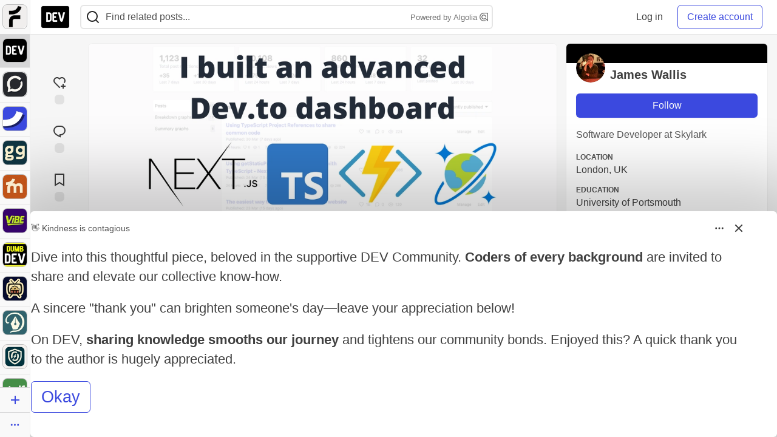

--- FILE ---
content_type: text/html; charset=utf-8
request_url: https://dev.to/jameswallis/i-built-a-dev-to-analytics-dashboard-to-track-historic-post-data-2c7o
body_size: 45367
content:
<!DOCTYPE html>
<html lang="en">
  <head>
    <meta charset="utf-8">
    <title>I built an advanced Dev.to dashboard with historic data using Next.js and Azure Functions 📈 - DEV Community</title>
    
    <link rel="preload" href="/reactions?article_id=657119" as="fetch" crossorigin="same-origin">
    <link rel="canonical" href="https://wallis.dev/blog/I-built-a-devto-analytics-dashboard" />
    <meta name="description" content="Do you ever watch your view count rise and wonder which posts are being read the most? I know I did.... Tagged with showdev, javascript, react, beginners.">
    <meta name="keywords" content="showdev, javascript, react, beginners, software, coding, development, engineering, inclusive, community">

    <meta property="og:type" content="article" />
    <meta property="og:url" content="https://dev.to/jameswallis/i-built-a-dev-to-analytics-dashboard-to-track-historic-post-data-2c7o" />
    <meta property="og:title" content="I built an advanced Dev.to dashboard with historic data using Next.js and Azure Functions 📈" />
    <meta property="og:description" content="Do you ever watch your view count rise and wonder which posts are being read the most? I know I did...." />
    <meta property="og:site_name" content="DEV Community" />
    <meta name="twitter:site" content="@thepracticaldev">
    <meta name="twitter:creator" content="@jamesemwallis">
    <meta name="twitter:title" content="I built an advanced Dev.to dashboard with historic data using Next.js and Azure Functions 📈">
    <meta name="twitter:description" content="Do you ever watch your view count rise and wonder which posts are being read the most? I know I did....">
    <meta name="twitter:card" content="summary_large_image">
    <meta name="twitter:widgets:new-embed-design" content="on">
    <meta name="robots" content="max-snippet:-1, max-image-preview:large, max-video-preview:-1">
      <meta property="og:image" content="https://media2.dev.to/dynamic/image/width=1000,height=500,fit=cover,gravity=auto,format=auto/https%3A%2F%2Fdev-to-uploads.s3.amazonaws.com%2Fuploads%2Farticles%2Fkf9cowaurm8pfcbip15r.png" />
      <meta name="twitter:image:src" content="https://media2.dev.to/dynamic/image/width=1000,height=500,fit=cover,gravity=auto,format=auto/https%3A%2F%2Fdev-to-uploads.s3.amazonaws.com%2Fuploads%2Farticles%2Fkf9cowaurm8pfcbip15r.png">

      <meta name="last-updated" content="2026-01-20 23:13:16 UTC">
      <meta name="user-signed-in" content="false">
      <meta name="head-cached-at" content="1768950796">
      <meta name="environment" content="production">
      <link rel="stylesheet" href="https://assets.dev.to/assets/minimal-044fc0591881caab0b36d4290b5fda0e31f8f3762e63d2e084a7ad8e34ad0f35.css" media="all" id="main-minimal-stylesheet" />
<link rel="stylesheet" href="https://assets.dev.to/assets/views-c7218f14065ddf63ad3cbc57904019aca23aedfdaa05f2154e3a9c05cd3a4fd2.css" media="all" id="main-views-stylesheet" />
<link rel="stylesheet" href="https://assets.dev.to/assets/crayons-98d64176d3c80084bfc156b30d3cb255984cf0534815e2f01dba15c82604ea30.css" media="all" id="main-crayons-stylesheet" />

      <script src="https://assets.dev.to/assets/base-49a8fe4e07d8957dd667d261ec816890c300d63637698ea97a4da989fa01eeef.js" defer="defer"></script>
<script src="https://assets.dev.to/assets/application-7258612fccf5d56314a6e4ad1898b4f818f474c4bb3485e302428d489a769a17.js" defer="defer"></script>
<script src="https://assets.dev.to/assets/baseInitializers-2f0777a6d67046056f9f42665560ce072de3801292674358ddbad6e135c1891d.js" defer="defer"></script>
<script src="https://assets.dev.to/assets/baseTracking-b6bf73e5ee66633e151e7d5b7c6bbccedfa4c59e3615be97b98c4c0f543ddae7.js" defer="defer"></script>
<script src="https://assets.dev.to/assets/followButtons-a29380c2c88136b97b2b5e63e94614ff7458fc72e07cffa7b6153831c28a40d2.js" defer="defer"></script>

        <meta name="search-script" content="https://assets.dev.to/assets/Search-47b78c90427318f3a0e6fb7266d267b81e2bfe6e124e47aafdb9a513670fa8bc.js">
      <meta name="viewport" content="width=device-width, initial-scale=1.0, viewport-fit=cover">
      <link rel="icon" type="image/x-icon" href="https://media2.dev.to/dynamic/image/width=32,height=,fit=scale-down,gravity=auto,format=auto/https%3A%2F%2Fdev-to-uploads.s3.amazonaws.com%2Fuploads%2Farticles%2F8j7kvp660rqzt99zui8e.png" />
      <link rel="apple-touch-icon" href="https://media2.dev.to/dynamic/image/width=180,height=,fit=scale-down,gravity=auto,format=auto/https%3A%2F%2Fdev-to-uploads.s3.amazonaws.com%2Fuploads%2Farticles%2F8j7kvp660rqzt99zui8e.png">
      <link rel="apple-touch-icon" sizes="152x152" href="https://media2.dev.to/dynamic/image/width=152,height=,fit=scale-down,gravity=auto,format=auto/https%3A%2F%2Fdev-to-uploads.s3.amazonaws.com%2Fuploads%2Farticles%2F8j7kvp660rqzt99zui8e.png">
      <link rel="apple-touch-icon" sizes="180x180" href="https://media2.dev.to/dynamic/image/width=180,height=,fit=scale-down,gravity=auto,format=auto/https%3A%2F%2Fdev-to-uploads.s3.amazonaws.com%2Fuploads%2Farticles%2F8j7kvp660rqzt99zui8e.png">
      <link rel="apple-touch-icon" sizes="167x167" href="https://media2.dev.to/dynamic/image/width=167,height=,fit=scale-down,gravity=auto,format=auto/https%3A%2F%2Fdev-to-uploads.s3.amazonaws.com%2Fuploads%2Farticles%2F8j7kvp660rqzt99zui8e.png">
      <link href="https://media2.dev.to/dynamic/image/width=192,height=,fit=scale-down,gravity=auto,format=auto/https%3A%2F%2Fdev-to-uploads.s3.amazonaws.com%2Fuploads%2Farticles%2F8j7kvp660rqzt99zui8e.png" rel="icon" sizes="192x192" />
      <link href="https://media2.dev.to/dynamic/image/width=128,height=,fit=scale-down,gravity=auto,format=auto/https%3A%2F%2Fdev-to-uploads.s3.amazonaws.com%2Fuploads%2Farticles%2F8j7kvp660rqzt99zui8e.png" rel="icon" sizes="128x128" />
      <meta name="apple-mobile-web-app-title" content="dev.to">
      <meta name="application-name" content="dev.to">
      <meta name="theme-color" content="#ffffff" media="(prefers-color-scheme: light)">
      <meta name="theme-color" content="#000000" media="(prefers-color-scheme: dark)">
      <link rel="search" href="https://dev.to/open-search.xml" type="application/opensearchdescription+xml" title="DEV Community" />

      <meta property="forem:name" content="DEV Community" />
      <meta property="forem:logo" content="https://media2.dev.to/dynamic/image/width=512,height=,fit=scale-down,gravity=auto,format=auto/https%3A%2F%2Fdev-to-uploads.s3.amazonaws.com%2Fuploads%2Farticles%2F8j7kvp660rqzt99zui8e.png" />
      <meta property="forem:domain" content="dev.to" />
    
  </head>
      <body
        class="sans-serif-article-body default-header"
        data-user-status="logged-out"
        data-is-root-subforem=""
          data-subforem-id="1"
        data-side-nav-visible="true"
        data-community-name="DEV Community"
        data-subscription-icon="https://assets.dev.to/assets/subscription-icon-805dfa7ac7dd660f07ed8d654877270825b07a92a03841aa99a1093bd00431b2.png"
        data-locale="en"
        data-honeybadger-key="hbp_nqu4Y66HuEKlD6YRGssZuRQnPOjDm50J8Zkr"
        data-deployed-at="2026-01-20T22:54:19Z"
        data-latest-commit-id="bd217400be9f2b455ad65f132dc0e0f9f1f8db66"
        data-ga-tracking="UA-71991109-1"
        data-cookie-banner-user-context="logged_out_only"
        data-cookie-banner-platform-context="off"
        data-algolia-id="PRSOBFP46H"
        data-algolia-search-key="9aa7d31610cba78851c9b1f63776a9dd"
        data-algolia-display="true"
        data-dynamic-url-component="bmar11"
        data-ga4-tracking-id="G-TYEM8Y3JN3">
        
        <script>
          if (navigator.userAgent === 'ForemWebView/1' || window.frameElement) {
            document.body.classList.add("hidden-shell");
          }
        </script>

        <link rel="stylesheet" href="https://assets.dev.to/assets/minimal-044fc0591881caab0b36d4290b5fda0e31f8f3762e63d2e084a7ad8e34ad0f35.css" media="all" id="secondary-minimal-stylesheet" />
<link rel="stylesheet" href="https://assets.dev.to/assets/views-c7218f14065ddf63ad3cbc57904019aca23aedfdaa05f2154e3a9c05cd3a4fd2.css" media="all" id="secondary-views-stylesheet" />
<link rel="stylesheet" href="https://assets.dev.to/assets/crayons-98d64176d3c80084bfc156b30d3cb255984cf0534815e2f01dba15c82604ea30.css" media="all" id="secondary-crayons-stylesheet" />

        <div id="body-styles">
          <style>
            :root {
              --accent-brand-lighter-rgb: 80, 99, 301;
              --accent-brand-rgb: 59, 73, 223;
              --accent-brand-darker-rgb: 47, 58, 178;
            }
          </style>
        </div>
        <div id="audiocontent" data-podcast="">
          
        </div>
            <nav id="main-side-bar" class="crayons-side-nav">
  <div class="crayons-side-nav__scrollable">
    <div id="main-sidebar-dropdown-trigger-35" aria-controls="main-sidebar-dropdown-35" data-sidebar-trigger="true" class="crayons-side-nav__item">
      <a class="crayons-side-nav-link" href="//forem.com" rel="noopener noreferrer" id="root-subforem-link" data-sidebar-subforem-id="35">
        <img src="https://media2.dev.to/dynamic/image/width=65,height=,fit=scale-down,gravity=auto,format=auto/https%3A%2F%2Fdev-to-uploads.s3.amazonaws.com%2Fuploads%2Farticles%2Fwalhydbusoe2o1pzxfwj.png" alt="Forem Logo" style="width: 100%; height: auto;">
      </a>
        <div class="profile-preview-card__content profile-preview-card__content--list crayons-dropdown p-4 pt-0 branded-7" id="root-feed-card">
          <header class="crayons-card__header">
            <h3 class="crayons-subtitle-2">
              Forem Feed
            </h3>
            <div class="fs-xs color-base-70">
              Follow new Subforems to improve your feed
            </div>
          </header>
          <div id="main-side-feed" class="crayons-card crayons-card--secondary crayons-layout__content">
          </div>
        </div>
    </div>
    <div id="main-sidebar-dropdown-trigger-1" aria-controls="main-sidebar-dropdown-1" data-sidebar-trigger="true" class="crayons-side-nav__item">
      <a class="crayons-side-nav-link" href="//dev.to" rel="noopener noreferrer" id="" data-sidebar-subforem-id="1">
        <img src="https://media2.dev.to/dynamic/image/width=65,height=,fit=scale-down,gravity=auto,format=auto/https%3A%2F%2Fdev-to-uploads.s3.amazonaws.com%2Fuploads%2Farticles%2F8j7kvp660rqzt99zui8e.png" alt="DEV Community Logo" style="width: 100%; height: auto;">
      </a>
        <div class="profile-preview-card__content crayons-dropdown p-4 pt-0 branded-7">
          <a href="//dev.to">
            <img src="https://media2.dev.to/dynamic/image/width=440,height=,fit=scale-down,gravity=auto,format=auto/https%3A%2F%2Fdev-to-uploads.s3.amazonaws.com%2Fuploads%2Farticles%2F3otvb2z646ytpt1hl2rv.jpg" class="crayons-side-nav__item-cover crayons-side-nav__item-cover--main" style="aspect-ratio: 10 / 5" alt="DEV Community Main Image">
          </a>
          <h3 class="py-2">
            <a href="//dev.to">DEV Community</a>
          </h3>
          <button name="button" type="button" data-info="{&quot;className&quot;:&quot;Subforem&quot;,&quot;style&quot;:&quot;&quot;,&quot;id&quot;:1,&quot;name&quot;:&quot;DEV Community&quot;}" class="crayons-btn follow-action-button whitespace-nowrap w-100 follow-subforem " aria-label="Follow Subforem: DEV Community" aria-pressed="false">Follow</button>
          <p class="crayons-text py-2 fs-s">
            A space to discuss and keep up software development and manage your software career
          </p>
        </div>
    </div>
    <div id="main-sidebar-dropdown-trigger-60" aria-controls="main-sidebar-dropdown-60" data-sidebar-trigger="true" class="crayons-side-nav__item">
      <a class="crayons-side-nav-link" href="//open.forem.com" rel="noopener noreferrer" id="" data-sidebar-subforem-id="60">
        <img src="https://media2.dev.to/dynamic/image/width=65,height=,fit=scale-down,gravity=auto,format=auto/https%3A%2F%2Fdev-to-uploads.s3.amazonaws.com%2Fuploads%2Farticles%2Fg8k8nlv7yl97085q8agp.png" alt="Open Forem Logo" style="width: 100%; height: auto;">
      </a>
        <div class="profile-preview-card__content crayons-dropdown p-4 pt-0 branded-7">
          <a href="//open.forem.com">
            <img src="https://media2.dev.to/dynamic/image/width=440,height=,fit=scale-down,gravity=auto,format=auto/https%3A%2F%2Fdev-to-uploads.s3.amazonaws.com%2Fuploads%2Farticles%2F9azopgwnjjpkgvtn5nux.png" class="crayons-side-nav__item-cover crayons-side-nav__item-cover--main" style="aspect-ratio: 10 / 5" alt="Open Forem Main Image">
          </a>
          <h3 class="py-2">
            <a href="//open.forem.com">Open Forem</a>
          </h3>
          <button name="button" type="button" data-info="{&quot;className&quot;:&quot;Subforem&quot;,&quot;style&quot;:&quot;&quot;,&quot;id&quot;:60,&quot;name&quot;:&quot;Open Forem&quot;}" class="crayons-btn follow-action-button whitespace-nowrap w-100 follow-subforem " aria-label="Follow Subforem: Open Forem" aria-pressed="false">Follow</button>
          <p class="crayons-text py-2 fs-s">
            A general discussion space for the Forem community. If it doesn&#39;t have a home elsewhere, it belongs here
          </p>
        </div>
    </div>
    <div id="main-sidebar-dropdown-trigger-36" aria-controls="main-sidebar-dropdown-36" data-sidebar-trigger="true" class="crayons-side-nav__item">
      <a class="crayons-side-nav-link" href="//future.forem.com" rel="noopener noreferrer" id="" data-sidebar-subforem-id="36">
        <img src="https://media2.dev.to/dynamic/image/width=65,height=,fit=scale-down,gravity=auto,format=auto/https%3A%2F%2Fdev-to-uploads.s3.amazonaws.com%2Fuploads%2Farticles%2F9xjsbjb3ulcgpx932599.png" alt="Future Logo" style="width: 100%; height: auto;">
      </a>
        <div class="profile-preview-card__content crayons-dropdown p-4 pt-0 branded-7">
          <a href="//future.forem.com">
            <img src="https://media2.dev.to/dynamic/image/width=440,height=,fit=scale-down,gravity=auto,format=auto/https%3A%2F%2Fdev-to-uploads.s3.amazonaws.com%2Fuploads%2Farticles%2Frnip9mvroe4n1spfm43q.png" class="crayons-side-nav__item-cover crayons-side-nav__item-cover--main" style="aspect-ratio: 10 / 5" alt="Future Main Image">
          </a>
          <h3 class="py-2">
            <a href="//future.forem.com">Future</a>
          </h3>
          <button name="button" type="button" data-info="{&quot;className&quot;:&quot;Subforem&quot;,&quot;style&quot;:&quot;&quot;,&quot;id&quot;:36,&quot;name&quot;:&quot;Future&quot;}" class="crayons-btn follow-action-button whitespace-nowrap w-100 follow-subforem " aria-label="Follow Subforem: Future" aria-pressed="false">Follow</button>
          <p class="crayons-text py-2 fs-s">
            News and discussion of science and technology such as AI, VR, cryptocurrency, quantum computing, and more.
          </p>
        </div>
    </div>
    <div id="main-sidebar-dropdown-trigger-43" aria-controls="main-sidebar-dropdown-43" data-sidebar-trigger="true" class="crayons-side-nav__item">
      <a class="crayons-side-nav-link" href="//gg.forem.com" rel="noopener noreferrer" id="" data-sidebar-subforem-id="43">
        <img src="https://media2.dev.to/dynamic/image/width=65,height=,fit=scale-down,gravity=auto,format=auto/https%3A%2F%2Fdev-to-uploads.s3.amazonaws.com%2Fuploads%2Farticles%2Fd89n749pwv3d05i93pfd.png" alt="Gamers Forem Logo" style="width: 100%; height: auto;">
      </a>
        <div class="profile-preview-card__content crayons-dropdown p-4 pt-0 branded-7">
          <a href="//gg.forem.com">
            <img src="https://media2.dev.to/dynamic/image/width=440,height=,fit=scale-down,gravity=auto,format=auto/https%3A%2F%2Fdev-to-uploads.s3.amazonaws.com%2Fuploads%2Farticles%2Fgg6i5z7ureeu96cayz19.png" class="crayons-side-nav__item-cover crayons-side-nav__item-cover--main" style="aspect-ratio: 10 / 5" alt="Gamers Forem Main Image">
          </a>
          <h3 class="py-2">
            <a href="//gg.forem.com">Gamers Forem</a>
          </h3>
          <button name="button" type="button" data-info="{&quot;className&quot;:&quot;Subforem&quot;,&quot;style&quot;:&quot;&quot;,&quot;id&quot;:43,&quot;name&quot;:&quot;Gamers Forem&quot;}" class="crayons-btn follow-action-button whitespace-nowrap w-100 follow-subforem " aria-label="Follow Subforem: Gamers Forem" aria-pressed="false">Follow</button>
          <p class="crayons-text py-2 fs-s">
            An inclusive community for gaming enthusiasts
          </p>
        </div>
    </div>
    <div id="main-sidebar-dropdown-trigger-42" aria-controls="main-sidebar-dropdown-42" data-sidebar-trigger="true" class="crayons-side-nav__item">
      <a class="crayons-side-nav-link" href="//music.forem.com" rel="noopener noreferrer" id="" data-sidebar-subforem-id="42">
        <img src="https://media2.dev.to/dynamic/image/width=65,height=,fit=scale-down,gravity=auto,format=auto/https%3A%2F%2Fdev-to-uploads.s3.amazonaws.com%2Fuploads%2Farticles%2Feyc812o5ed0he648y218.png" alt="Music Forem Logo" style="width: 100%; height: auto;">
      </a>
        <div class="profile-preview-card__content crayons-dropdown p-4 pt-0 branded-7">
          <a href="//music.forem.com">
            <img src="https://media2.dev.to/dynamic/image/width=440,height=,fit=scale-down,gravity=auto,format=auto/https%3A%2F%2Fdev-to-uploads.s3.amazonaws.com%2Fuploads%2Farticles%2Fqji7l84bi520qypekh4t.png" class="crayons-side-nav__item-cover crayons-side-nav__item-cover--main" style="aspect-ratio: 10 / 5" alt="Music Forem Main Image">
          </a>
          <h3 class="py-2">
            <a href="//music.forem.com">Music Forem</a>
          </h3>
          <button name="button" type="button" data-info="{&quot;className&quot;:&quot;Subforem&quot;,&quot;style&quot;:&quot;&quot;,&quot;id&quot;:42,&quot;name&quot;:&quot;Music Forem&quot;}" class="crayons-btn follow-action-button whitespace-nowrap w-100 follow-subforem " aria-label="Follow Subforem: Music Forem" aria-pressed="false">Follow</button>
          <p class="crayons-text py-2 fs-s">
            From composing and gigging to gear, hot music takes, and everything in between.
          </p>
        </div>
    </div>
    <div id="main-sidebar-dropdown-trigger-44" aria-controls="main-sidebar-dropdown-44" data-sidebar-trigger="true" class="crayons-side-nav__item">
      <a class="crayons-side-nav-link" href="//vibe.forem.com" rel="noopener noreferrer" id="" data-sidebar-subforem-id="44">
        <img src="https://media2.dev.to/dynamic/image/width=65,height=,fit=scale-down,gravity=auto,format=auto/https%3A%2F%2Fdev-to-uploads.s3.amazonaws.com%2Fuploads%2Farticles%2Fzhktp1xvmpf29y860wd3.png" alt="Vibe Coding Forem Logo" style="width: 100%; height: auto;">
      </a>
        <div class="profile-preview-card__content crayons-dropdown p-4 pt-0 branded-7">
          <a href="//vibe.forem.com">
            <img src="https://media2.dev.to/dynamic/image/width=440,height=,fit=scale-down,gravity=auto,format=auto/https%3A%2F%2Fdev-to-uploads.s3.amazonaws.com%2Fuploads%2Farticles%2Fetixkjcs50ddkp6wlv4p.png" class="crayons-side-nav__item-cover crayons-side-nav__item-cover--main" style="aspect-ratio: 10 / 5" alt="Vibe Coding Forem Main Image">
          </a>
          <h3 class="py-2">
            <a href="//vibe.forem.com">Vibe Coding Forem</a>
          </h3>
          <button name="button" type="button" data-info="{&quot;className&quot;:&quot;Subforem&quot;,&quot;style&quot;:&quot;&quot;,&quot;id&quot;:44,&quot;name&quot;:&quot;Vibe Coding Forem&quot;}" class="crayons-btn follow-action-button whitespace-nowrap w-100 follow-subforem " aria-label="Follow Subforem: Vibe Coding Forem" aria-pressed="false">Follow</button>
          <p class="crayons-text py-2 fs-s">
            Discussing AI software development, and showing off what we&#39;re building.
          </p>
        </div>
    </div>
    <div id="main-sidebar-dropdown-trigger-41" aria-controls="main-sidebar-dropdown-41" data-sidebar-trigger="true" class="crayons-side-nav__item">
      <a class="crayons-side-nav-link" href="//dumb.dev.to" rel="noopener noreferrer" id="" data-sidebar-subforem-id="41">
        <img src="https://media2.dev.to/dynamic/image/width=65,height=,fit=scale-down,gravity=auto,format=auto/https%3A%2F%2Fdev-to-uploads.s3.amazonaws.com%2Fuploads%2Farticles%2Finbbclsxtvxdfo0p2n66.png" alt="DUMB DEV Community Logo" style="width: 100%; height: auto;">
      </a>
        <div class="profile-preview-card__content crayons-dropdown p-4 pt-0 branded-7">
          <a href="//dumb.dev.to">
            <img src="https://media2.dev.to/dynamic/image/width=440,height=,fit=scale-down,gravity=auto,format=auto/https%3A%2F%2Fdev-to-uploads.s3.amazonaws.com%2Fuploads%2Farticles%2Fvb6sq9t5ehunzj4r4695.png" class="crayons-side-nav__item-cover crayons-side-nav__item-cover--main" style="aspect-ratio: 10 / 5" alt="DUMB DEV Community Main Image">
          </a>
          <h3 class="py-2">
            <a href="//dumb.dev.to">DUMB DEV Community</a>
          </h3>
          <button name="button" type="button" data-info="{&quot;className&quot;:&quot;Subforem&quot;,&quot;style&quot;:&quot;&quot;,&quot;id&quot;:41,&quot;name&quot;:&quot;DUMB DEV Community&quot;}" class="crayons-btn follow-action-button whitespace-nowrap w-100 follow-subforem " aria-label="Follow Subforem: DUMB DEV Community" aria-pressed="false">Follow</button>
          <p class="crayons-text py-2 fs-s">
            Memes and software development shitposting
          </p>
        </div>
    </div>
    <div id="main-sidebar-dropdown-trigger-46" aria-controls="main-sidebar-dropdown-46" data-sidebar-trigger="true" class="crayons-side-nav__item">
      <a class="crayons-side-nav-link" href="//popcorn.forem.com" rel="noopener noreferrer" id="" data-sidebar-subforem-id="46">
        <img src="https://media2.dev.to/dynamic/image/width=65,height=,fit=scale-down,gravity=auto,format=auto/https%3A%2F%2Fdev-to-uploads.s3.amazonaws.com%2Fuploads%2Farticles%2Fmkwem77uxpvir9vy9eeu.png" alt="Popcorn Movies and TV Logo" style="width: 100%; height: auto;">
      </a>
        <div class="profile-preview-card__content crayons-dropdown p-4 pt-0 branded-7">
          <a href="//popcorn.forem.com">
            <img src="https://media2.dev.to/dynamic/image/width=440,height=,fit=scale-down,gravity=auto,format=auto/https%3A%2F%2Fdev-to-uploads.s3.amazonaws.com%2Fuploads%2Farticles%2Fi8rwbqi6l4wln8kbx606.png" class="crayons-side-nav__item-cover crayons-side-nav__item-cover--main" style="aspect-ratio: 10 / 5" alt="Popcorn Movies and TV Main Image">
          </a>
          <h3 class="py-2">
            <a href="//popcorn.forem.com">Popcorn Movies and TV</a>
          </h3>
          <button name="button" type="button" data-info="{&quot;className&quot;:&quot;Subforem&quot;,&quot;style&quot;:&quot;&quot;,&quot;id&quot;:46,&quot;name&quot;:&quot;Popcorn Movies and TV&quot;}" class="crayons-btn follow-action-button whitespace-nowrap w-100 follow-subforem " aria-label="Follow Subforem: Popcorn Movies and TV" aria-pressed="false">Follow</button>
          <p class="crayons-text py-2 fs-s">
            Movie and TV enthusiasm, criticism and everything in-between.
          </p>
        </div>
    </div>
    <div id="main-sidebar-dropdown-trigger-48" aria-controls="main-sidebar-dropdown-48" data-sidebar-trigger="true" class="crayons-side-nav__item">
      <a class="crayons-side-nav-link" href="//design.forem.com" rel="noopener noreferrer" id="" data-sidebar-subforem-id="48">
        <img src="https://media2.dev.to/dynamic/image/width=65,height=,fit=scale-down,gravity=auto,format=auto/https%3A%2F%2Fdev-to-uploads.s3.amazonaws.com%2Fuploads%2Farticles%2Ff83jl8yxfp6c5srbo02f.png" alt="Design Community Logo" style="width: 100%; height: auto;">
      </a>
        <div class="profile-preview-card__content crayons-dropdown p-4 pt-0 branded-7">
          <a href="//design.forem.com">
            <img src="https://media2.dev.to/dynamic/image/width=440,height=,fit=scale-down,gravity=auto,format=auto/https%3A%2F%2Fdev-to-uploads.s3.amazonaws.com%2Fuploads%2Farticles%2Fujjn1ap9mpq8bwzn76em.png" class="crayons-side-nav__item-cover crayons-side-nav__item-cover--main" style="aspect-ratio: 10 / 5" alt="Design Community Main Image">
          </a>
          <h3 class="py-2">
            <a href="//design.forem.com">Design Community</a>
          </h3>
          <button name="button" type="button" data-info="{&quot;className&quot;:&quot;Subforem&quot;,&quot;style&quot;:&quot;&quot;,&quot;id&quot;:48,&quot;name&quot;:&quot;Design Community&quot;}" class="crayons-btn follow-action-button whitespace-nowrap w-100 follow-subforem " aria-label="Follow Subforem: Design Community" aria-pressed="false">Follow</button>
          <p class="crayons-text py-2 fs-s">
            Web design, graphic design and everything in-between
          </p>
        </div>
    </div>
    <div id="main-sidebar-dropdown-trigger-59" aria-controls="main-sidebar-dropdown-59" data-sidebar-trigger="true" class="crayons-side-nav__item">
      <a class="crayons-side-nav-link" href="//zeroday.forem.com" rel="noopener noreferrer" id="" data-sidebar-subforem-id="59">
        <img src="https://media2.dev.to/dynamic/image/width=65,height=,fit=scale-down,gravity=auto,format=auto/https%3A%2F%2Fdev-to-uploads.s3.amazonaws.com%2Fuploads%2Farticles%2Fdmn0m1ocwggrdvsma2cm.png" alt="Security Forem Logo" style="width: 100%; height: auto;">
      </a>
        <div class="profile-preview-card__content crayons-dropdown p-4 pt-0 branded-7">
          <a href="//zeroday.forem.com">
            <img src="https://media2.dev.to/dynamic/image/width=440,height=,fit=scale-down,gravity=auto,format=auto/https%3A%2F%2Fdev-to-uploads.s3.amazonaws.com%2Fuploads%2Farticles%2Fhlhtmj657f6j9nh8mxwm.png" class="crayons-side-nav__item-cover crayons-side-nav__item-cover--main" style="aspect-ratio: 10 / 5" alt="Security Forem Main Image">
          </a>
          <h3 class="py-2">
            <a href="//zeroday.forem.com">Security Forem</a>
          </h3>
          <button name="button" type="button" data-info="{&quot;className&quot;:&quot;Subforem&quot;,&quot;style&quot;:&quot;&quot;,&quot;id&quot;:59,&quot;name&quot;:&quot;Security Forem&quot;}" class="crayons-btn follow-action-button whitespace-nowrap w-100 follow-subforem " aria-label="Follow Subforem: Security Forem" aria-pressed="false">Follow</button>
          <p class="crayons-text py-2 fs-s">
            Your central hub for all things security. From ethical hacking and CTFs to GRC and career development, for beginners and pros alike
          </p>
        </div>
    </div>
    <div id="main-sidebar-dropdown-trigger-47" aria-controls="main-sidebar-dropdown-47" data-sidebar-trigger="true" class="crayons-side-nav__item">
      <a class="crayons-side-nav-link" href="//golf.forem.com" rel="noopener noreferrer" id="" data-sidebar-subforem-id="47">
        <img src="https://media2.dev.to/dynamic/image/width=65,height=,fit=scale-down,gravity=auto,format=auto/https%3A%2F%2Fdev-to-uploads.s3.amazonaws.com%2Fuploads%2Farticles%2Fnijx8yj8r5psetuqsw5z.png" alt="Golf Forem Logo" style="width: 100%; height: auto;">
      </a>
        <div class="profile-preview-card__content crayons-dropdown p-4 pt-0 branded-7">
          <a href="//golf.forem.com">
            <img src="https://media2.dev.to/dynamic/image/width=440,height=,fit=scale-down,gravity=auto,format=auto/https%3A%2F%2Fdev-to-uploads.s3.amazonaws.com%2Fuploads%2Farticles%2Fp2khtue7prp0t5p0pouh.png" class="crayons-side-nav__item-cover crayons-side-nav__item-cover--main" style="aspect-ratio: 10 / 5" alt="Golf Forem Main Image">
          </a>
          <h3 class="py-2">
            <a href="//golf.forem.com">Golf Forem</a>
          </h3>
          <button name="button" type="button" data-info="{&quot;className&quot;:&quot;Subforem&quot;,&quot;style&quot;:&quot;&quot;,&quot;id&quot;:47,&quot;name&quot;:&quot;Golf Forem&quot;}" class="crayons-btn follow-action-button whitespace-nowrap w-100 follow-subforem " aria-label="Follow Subforem: Golf Forem" aria-pressed="false">Follow</button>
          <p class="crayons-text py-2 fs-s">
            A community of golfers and golfing enthusiasts
          </p>
        </div>
    </div>
    <div id="main-sidebar-dropdown-trigger-55" aria-controls="main-sidebar-dropdown-55" data-sidebar-trigger="true" class="crayons-side-nav__item">
      <a class="crayons-side-nav-link" href="//crypto.forem.com" rel="noopener noreferrer" id="" data-sidebar-subforem-id="55">
        <img src="https://media2.dev.to/dynamic/image/width=65,height=,fit=scale-down,gravity=auto,format=auto/https%3A%2F%2Fdev-to-uploads.s3.amazonaws.com%2Fuploads%2Farticles%2Fzbfoyqjor9xqe5xtqani.png" alt="Crypto Forem Logo" style="width: 100%; height: auto;">
      </a>
        <div class="profile-preview-card__content crayons-dropdown p-4 pt-0 branded-7">
          <a href="//crypto.forem.com">
            <img src="https://media2.dev.to/dynamic/image/width=440,height=,fit=scale-down,gravity=auto,format=auto/https%3A%2F%2Fdev-to-uploads.s3.amazonaws.com%2Fuploads%2Farticles%2Fg0rowhjp8x0bqzdsmq0w.png" class="crayons-side-nav__item-cover crayons-side-nav__item-cover--main" style="aspect-ratio: 10 / 5" alt="Crypto Forem Main Image">
          </a>
          <h3 class="py-2">
            <a href="//crypto.forem.com">Crypto Forem</a>
          </h3>
          <button name="button" type="button" data-info="{&quot;className&quot;:&quot;Subforem&quot;,&quot;style&quot;:&quot;&quot;,&quot;id&quot;:55,&quot;name&quot;:&quot;Crypto Forem&quot;}" class="crayons-btn follow-action-button whitespace-nowrap w-100 follow-subforem " aria-label="Follow Subforem: Crypto Forem" aria-pressed="false">Follow</button>
          <p class="crayons-text py-2 fs-s">
            A collaborative community for all things Crypto—from Bitcoin to protocol development and DeFi to NFTs and market analysis.
          </p>
        </div>
    </div>
    <div id="main-sidebar-dropdown-trigger-61" aria-controls="main-sidebar-dropdown-61" data-sidebar-trigger="true" class="crayons-side-nav__item">
      <a class="crayons-side-nav-link" href="//parenting.forem.com" rel="noopener noreferrer" id="" data-sidebar-subforem-id="61">
        <img src="https://media2.dev.to/dynamic/image/width=65,height=,fit=scale-down,gravity=auto,format=auto/https%3A%2F%2Fdev-to-uploads.s3.amazonaws.com%2Fuploads%2Fsubforem_images%2Fmain_logo_5A1ZlPe69YTXNRsAxCXK.png" alt="Parenting Logo" style="width: 100%; height: auto;">
      </a>
        <div class="profile-preview-card__content crayons-dropdown p-4 pt-0 branded-7">
          <a href="//parenting.forem.com">
            <img src="https://media2.dev.to/dynamic/image/width=440,height=,fit=scale-down,gravity=auto,format=auto/https%3A%2F%2Fdev-to-uploads.s3.amazonaws.com%2Fuploads%2Fsubforem_images%2Fsocial_card_rFghJWhbtJWReC430aDM.png" class="crayons-side-nav__item-cover crayons-side-nav__item-cover--main" style="aspect-ratio: 10 / 5" alt="Parenting Main Image">
          </a>
          <h3 class="py-2">
            <a href="//parenting.forem.com">Parenting</a>
          </h3>
          <button name="button" type="button" data-info="{&quot;className&quot;:&quot;Subforem&quot;,&quot;style&quot;:&quot;&quot;,&quot;id&quot;:61,&quot;name&quot;:&quot;Parenting&quot;}" class="crayons-btn follow-action-button whitespace-nowrap w-100 follow-subforem " aria-label="Follow Subforem: Parenting" aria-pressed="false">Follow</button>
          <p class="crayons-text py-2 fs-s">
            A place for parents to the share the joys, challenges, and wisdom that come from raising kids. We&#39;re here for them and for each other.
          </p>
        </div>
    </div>
    <div id="main-sidebar-dropdown-trigger-39" aria-controls="main-sidebar-dropdown-39" data-sidebar-trigger="true" class="crayons-side-nav__item">
      <a class="crayons-side-nav-link" href="//core.forem.com" rel="noopener noreferrer" id="" data-sidebar-subforem-id="39">
        <img src="https://media2.dev.to/dynamic/image/width=65,height=,fit=scale-down,gravity=auto,format=auto/https%3A%2F%2Fdev-to-uploads.s3.amazonaws.com%2Fuploads%2Farticles%2Fupzbzgpb13b3e0dfxf51.png" alt="Forem Core Logo" style="width: 100%; height: auto;">
      </a>
        <div class="profile-preview-card__content crayons-dropdown p-4 pt-0 branded-7">
          <a href="//core.forem.com">
            <img src="https://media2.dev.to/dynamic/image/width=440,height=,fit=scale-down,gravity=auto,format=auto/https%3A%2F%2Fdev-to-uploads.s3.amazonaws.com%2Fuploads%2Farticles%2F7qi7bzwq9yok35no2owa.png" class="crayons-side-nav__item-cover crayons-side-nav__item-cover--main" style="aspect-ratio: 10 / 5" alt="Forem Core Main Image">
          </a>
          <h3 class="py-2">
            <a href="//core.forem.com">Forem Core</a>
          </h3>
          <button name="button" type="button" data-info="{&quot;className&quot;:&quot;Subforem&quot;,&quot;style&quot;:&quot;&quot;,&quot;id&quot;:39,&quot;name&quot;:&quot;Forem Core&quot;}" class="crayons-btn follow-action-button whitespace-nowrap w-100 follow-subforem " aria-label="Follow Subforem: Forem Core" aria-pressed="false">Follow</button>
          <p class="crayons-text py-2 fs-s">
            Discussing the core forem open source software project — features, bugs, performance, self-hosting.
          </p>
        </div>
    </div>
    <div id="main-sidebar-dropdown-trigger-51" aria-controls="main-sidebar-dropdown-51" data-sidebar-trigger="true" class="crayons-side-nav__item">
      <a class="crayons-side-nav-link" href="//maker.forem.com" rel="noopener noreferrer" id="" data-sidebar-subforem-id="51">
        <img src="https://media2.dev.to/dynamic/image/width=65,height=,fit=scale-down,gravity=auto,format=auto/https%3A%2F%2Fdev-to-uploads.s3.amazonaws.com%2Fuploads%2Farticles%2F7mwsgj74kx4dn0fliwh7.png" alt="Maker Forem Logo" style="width: 100%; height: auto;">
      </a>
        <div class="profile-preview-card__content crayons-dropdown p-4 pt-0 branded-7">
          <a href="//maker.forem.com">
            <img src="https://media2.dev.to/dynamic/image/width=440,height=,fit=scale-down,gravity=auto,format=auto/https%3A%2F%2Fdev-to-uploads.s3.amazonaws.com%2Fuploads%2Farticles%2F01bkopv3unqemfs036vr.png" class="crayons-side-nav__item-cover crayons-side-nav__item-cover--main" style="aspect-ratio: 10 / 5" alt="Maker Forem Main Image">
          </a>
          <h3 class="py-2">
            <a href="//maker.forem.com">Maker Forem</a>
          </h3>
          <button name="button" type="button" data-info="{&quot;className&quot;:&quot;Subforem&quot;,&quot;style&quot;:&quot;&quot;,&quot;id&quot;:51,&quot;name&quot;:&quot;Maker Forem&quot;}" class="crayons-btn follow-action-button whitespace-nowrap w-100 follow-subforem " aria-label="Follow Subforem: Maker Forem" aria-pressed="false">Follow</button>
          <p class="crayons-text py-2 fs-s">
            A community for makers, hobbyists, and professionals to discuss Arduino, Raspberry Pi, 3D printing, and much more.
          </p>
        </div>
    </div>
    <div id="main-sidebar-dropdown-trigger-63" aria-controls="main-sidebar-dropdown-63" data-sidebar-trigger="true" class="crayons-side-nav__item">
      <a class="crayons-side-nav-link" href="//hmpljs.forem.com" rel="noopener noreferrer" id="" data-sidebar-subforem-id="63">
        <img src="https://media2.dev.to/dynamic/image/width=65,height=,fit=scale-down,gravity=auto,format=auto/https%3A%2F%2Fdev-to-uploads.s3.amazonaws.com%2Fuploads%2Farticles%2F3yl1tok1l7116unun3e9.png" alt="HMPL.js Forem Logo" style="width: 100%; height: auto;">
      </a>
        <div class="profile-preview-card__content crayons-dropdown p-4 pt-0 branded-7">
          <a href="//hmpljs.forem.com">
            <img src="https://media2.dev.to/dynamic/image/width=440,height=,fit=scale-down,gravity=auto,format=auto/https%3A%2F%2Fdev-to-uploads.s3.amazonaws.com%2Fuploads%2Farticles%2F5ccjfqjnhjn866cfyngt.png" class="crayons-side-nav__item-cover crayons-side-nav__item-cover--main" style="aspect-ratio: 10 / 5" alt="HMPL.js Forem Main Image">
          </a>
          <h3 class="py-2">
            <a href="//hmpljs.forem.com">HMPL.js Forem</a>
          </h3>
          <button name="button" type="button" data-info="{&quot;className&quot;:&quot;Subforem&quot;,&quot;style&quot;:&quot;&quot;,&quot;id&quot;:63,&quot;name&quot;:&quot;HMPL.js Forem&quot;}" class="crayons-btn follow-action-button whitespace-nowrap w-100 follow-subforem " aria-label="Follow Subforem: HMPL.js Forem" aria-pressed="false">Follow</button>
          <p class="crayons-text py-2 fs-s">
            For developers using HMPL.js to build fast, lightweight web apps. A space to share projects, ask questions, and discuss server-driven templating
          </p>
        </div>
    </div>
  </div>
  <a class="crayons-side-nav__item crayons-side-nav__item--add subforems-menu-tooltip" href="/subforems/new" data-tooltip="New subforem">
    <svg xmlns="http://www.w3.org/2000/svg" fill="none" height="24" width="24" role="img" aria-labelledby="apcgur4vx8j050ms2mrkqlzwibmx7mbv" class="crayons-icon "><title id="apcgur4vx8j050ms2mrkqlzwibmx7mbv">Dropdown menu</title>
    <path d="M11 11V5h2v6h6v2h-6v6h-2v-6H5v-2z" fill="#08090a"></path>
</svg>

  </a>
  <a class="crayons-side-nav__item crayons-side-nav__item--menu subforems-menu-tooltip" href="/subforems" data-tooltip="View all Subforems">
    <svg xmlns="http://www.w3.org/2000/svg" width="24" height="24" viewBox="0 0 24 24" role="img" aria-labelledby="ah2fnc8jr7bgzrxev2c3rw8q0zuoiqbe" class="crayons-icon "><title id="ah2fnc8jr7bgzrxev2c3rw8q0zuoiqbe">Dropdown menu</title>
    <path fill-rule="evenodd" clip-rule="evenodd" d="M8.25 12a1.5 1.5 0 11-3 0 1.5 1.5 0 013 0zm5.25 0a1.5 1.5 0 11-3 0 1.5 1.5 0 013 0zm3.75 1.5a1.5 1.5 0 100-3 1.5 1.5 0 000 3z"></path>
</svg>

  </a>
</nav>

<script>
  (function () {
    // Utility: base64 unicode decode (for cookie payload)
    function base64DecodeUnicode(str) {
      try {
        return decodeURIComponent(
          atob(str)
            .split("")
            .map((c) => {
              return "%" + ("00" + c.charCodeAt(0).toString(16)).slice(-2);
            })
            .join(""),
        );
      } catch (e) {
        console.error("base64DecodeUnicode failed:", e);
        return null;
      }
    }

    function getCookie(name) {
      const match = document.cookie.match(
        new RegExp("(^|; )" + name.replace(/([.*+?^${}()|[\]\\])/g, "\\$1") + "=([^;]*)"),
      );
      return match ? decodeURIComponent(match[2]) : null;
    }

    function getUserFromCookie() {
      const raw = getCookie("current_user");
      if (!raw) return null;
      const decoded = base64DecodeUnicode(raw);
      if (!decoded) return null;
      try {
        return JSON.parse(decoded);
      } catch (e) {
        console.error("Parsing user from cookie failed:", e);
        return null;
      }
    }

    // --- user acquisition: prefer cookie, fallback to localStorage ---
    const storedCurrentUser = (() => {
      const fromCookie = getUserFromCookie();
      if (fromCookie) return fromCookie;
      const stored = localStorage?.getItem("current_user");
      if (!stored) return null;
      try {
        return JSON.parse(stored);
      } catch (e) {
        console.error("Parsing user from localStorage failed:", e);
        return null;
      }
    })();

    // apply authorization/display logic and reorder if present
    if (storedCurrentUser) {

      if (storedCurrentUser?.ordered_subforem_ids?.length > 0) {
        const subforemIds = storedCurrentUser.ordered_subforem_ids;
        const sidebar = document.getElementById("main-side-bar");
        const rootLink = document.getElementById("root-subforem-link");
        const rootSubforemId = rootLink?.getAttribute("data-sidebar-subforem-id");

        const subforemElements = sidebar.querySelectorAll("[data-sidebar-subforem-id]");
        const subforemMap = {};

        subforemElements.forEach((el) => {
          const id = el.getAttribute("data-sidebar-subforem-id");
          if (id !== rootSubforemId) {
            subforemMap[id] = el.closest(".crayons-side-nav__item");
          }
        });

        // remove non-root existing items
        Object.values(subforemMap).forEach((item) => {
          if (item && item.parentNode) {
            item.remove();
          }
        });

        // append in user's order (excluding root)
        const scrollableContainer = sidebar.querySelector(".crayons-side-nav__scrollable");
        subforemIds.forEach((id) => {
          if (id !== rootSubforemId && subforemMap[id]) {
            scrollableContainer.appendChild(subforemMap[id]);
          }
        });

        // append leftovers not in the user's list
        Object.keys(subforemMap).forEach((id) => {
          const parsedId = parseInt(id, 10);
          if (!subforemIds.includes(parsedId) && subforemMap[id]) {
            scrollableContainer.appendChild(subforemMap[id]);
          }
        });

        // ensure menu is last
        const menu = sidebar.querySelector(".crayons-side-nav__item--menu");
        if (menu) {
          sidebar.appendChild(menu);
        }
      }
    }

    // active subforem highlight based on current context
    const currentSubforemId = document.body.getAttribute("data-subforem-id");
    if (currentSubforemId) {
      const matching = document.querySelector(
        `[data-sidebar-subforem-id="${currentSubforemId}"]`,
      );
      if (matching) {
        matching.classList.add("active");
      }
    }
  })();
</script>

<script>
  document.addEventListener("DOMContentLoaded", () => {
    const sidebar = document.getElementById("main-side-bar");
    if (!sidebar) return;

    const items = sidebar.querySelectorAll(".crayons-side-nav__item");
    let hoverTimeout;
    let hasMoved = false;
    let lastMouseX = 0;
    let lastMouseY = 0;

    document.addEventListener("mousemove", (e) => {
      lastMouseX = e.clientX;
      lastMouseY = e.clientY;
      hasMoved = true;
    });

    items.forEach((item) => {
      item.addEventListener("mouseleave", function () {
        this.dataset.hasLeftOnce = "true";
        if (this.classList.contains("hovered")) {
          this.classList.remove("hovered");
          this.classList.add("not-hovered");
        }
      });

      item.addEventListener("mouseenter", function (e) {
        if (!hasMoved && !this.dataset.hasLeftOnce) {
          return;
        }

        const targetItem = this;
        const currentActive = sidebar.querySelector(
          ".crayons-side-nav__item.hovered",
        );

        const switchActiveState = () => {
          if (currentActive && currentActive !== targetItem) {
            currentActive.classList.remove("hovered");
            currentActive.classList.add("not-hovered");
            
            // Reset styles on the previous active item's pop-out card
            const previousPreviewCard = currentActive.querySelector(".profile-preview-card__content");
            if (previousPreviewCard) {
              previousPreviewCard.style.position = '';
              previousPreviewCard.style.left = '';
              previousPreviewCard.style.top = '';
              previousPreviewCard.style.bottom = '';
              previousPreviewCard.style.width = '';
              previousPreviewCard.style.zIndex = '';
            }
          }
          targetItem.classList.remove("not-hovered");
          targetItem.classList.add("hovered");
          let feedEl = document.getElementById('root-feed-card');
          if (feedEl) {
            feedEl.scrollTop = 0;
          }

          // --- NEW LOGIC START ---
          const previewCard = targetItem.querySelector(
            ".profile-preview-card__content",
          );
          if (previewCard) {
            const rect = targetItem.getBoundingClientRect();
            
            // Position the card relative to the viewport
            previewCard.style.position = 'fixed';
            previewCard.style.left = '48px';
            previewCard.style.width = '290px';
            previewCard.style.zIndex = '3000';
            
            if (window.innerHeight - rect.bottom < 280) {
              previewCard.classList.add("profile-preview-card__upsidedown");
              previewCard.style.top = 'auto';
              previewCard.style.bottom = `${window.innerHeight - rect.bottom - 30}px`;
            } else {
              previewCard.classList.remove("profile-preview-card__upsidedown");
              previewCard.style.top = `${rect.top - 30}px`;
              previewCard.style.bottom = 'auto';
            }
          }
          // --- NEW LOGIC END ---
        };

        clearTimeout(hoverTimeout);

        let delay = 20;
        const deltaX = e.clientX - lastMouseX;
        const deltaY = e.clientY - lastMouseY;

        if (deltaX > 10 && deltaX >= Math.abs(deltaY)) {
          delay = 250;
        }

        if (currentActive && currentActive !== targetItem) {
          hoverTimeout = setTimeout(switchActiveState, delay);
        } else {
          switchActiveState();
        }
      });
    });

    sidebar.addEventListener("mouseleave", () => {
      clearTimeout(hoverTimeout);
      const activeItem = sidebar.querySelector(
        ".crayons-side-nav__item.hovered",
      );
      if (activeItem) {
        activeItem.classList.remove("hovered");
        activeItem.classList.add("not-hovered");
        
        // Reset any inline styles on the pop-out card
        const previewCard = activeItem.querySelector(".profile-preview-card__content");
        if (previewCard) {
          previewCard.style.position = '';
          previewCard.style.left = '';
          previewCard.style.top = '';
          previewCard.style.bottom = '';
          previewCard.style.width = '';
          previewCard.style.zIndex = '';
        }
      }
    });
  });
</script>

<script src="https://assets.dev.to/assets/mainSidebar-10996dbfced598bf8143689e86ee995945103270acd272ccf8bab9d50c74074b.js" defer="defer"></script>

        <div class="navigation-progress" id="navigation-progress"></div>

<header id="topbar" class="crayons-header topbar print-hidden">
  <span id="route-change-target" tabindex="-1"></span>
  <a href="#main-content" class="skip-content-link">Skip to content</a>
  <div class="crayons-header__container">
    <span class="inline-block m:hidden ">
      <button class="c-btn c-btn--icon-alone js-hamburger-trigger mx-2">
        <svg xmlns="http://www.w3.org/2000/svg" width="24" height="24" viewBox="0 0 24 24" role="img" aria-labelledby="alkgj54wqtkt5mceurkzkwlr40afqdp9" class="crayons-icon"><title id="alkgj54wqtkt5mceurkzkwlr40afqdp9">Navigation menu</title>
    <path d="M3 4h18v2H3V4zm0 7h18v2H3v-2zm0 7h18v2H3v-2z"></path>
</svg>

      </button>
    </span>
    <a href="/" class="site-logo" aria-label="DEV Community Home" >
    <img class="site-logo__img"
         src="https://media2.dev.to/dynamic/image/quality=100/https://dev-to-uploads.s3.amazonaws.com/uploads/logos/resized_logo_UQww2soKuUsjaOGNB38o.png"
         style="aspect-ratio: 10 / 8"
         alt="DEV Community">
</a>


    <div class="crayons-header--search js-search-form" id="header-search">
      <form accept-charset="UTF-8" method="get" action="/search" role="search">
        <div class="crayons-fields crayons-fields--horizontal">
          <div class="crayons-field flex-1 relative">
            <input id="search-input" class="crayons-header--search-input crayons-textfield js-search-input" type="text" id="nav-search" name="q" placeholder="Find related posts..." autocomplete="off" />
            <button type="submit" aria-label="Search" class="c-btn c-btn--icon-alone absolute inset-px right-auto mt-0 py-0">
              <svg xmlns="http://www.w3.org/2000/svg" width="24" height="24" viewBox="0 0 24 24" role="img" aria-labelledby="aqsqzxem4a08vwd6eq17qi5km6xyk85a" aria-hidden="true" class="crayons-icon"><title id="aqsqzxem4a08vwd6eq17qi5km6xyk85a">Search</title>
    <path d="M18.031 16.617l4.283 4.282-1.415 1.415-4.282-4.283A8.96 8.96 0 0111 20c-4.968 0-9-4.032-9-9s4.032-9 9-9 9 4.032 9 9a8.96 8.96 0 01-1.969 5.617zm-2.006-.742A6.977 6.977 0 0018 11c0-3.868-3.133-7-7-7-3.868 0-7 3.132-7 7 0 3.867 3.132 7 7 7a6.977 6.977 0 004.875-1.975l.15-.15z"></path>
</svg>

            </button>

            <a class="crayons-header--search-brand-indicator" href="https://www.algolia.com/developers/?utm_source=devto&utm_medium=referral" target="_blank" rel="noopener noreferrer">
                Powered by Algolia
                <svg xmlns="http://www.w3.org/2000/svg" id="Layer_1" width="24" height="24" viewBox="0 0 500 500.34" role="img" aria-labelledby="a11cvuvuudkmt6nlcke7nwhi3vu41hpp" aria-hidden="true" class="crayons-icon"><title id="a11cvuvuudkmt6nlcke7nwhi3vu41hpp">Search</title>
  <defs></defs><path class="cls-1" d="M250,0C113.38,0,2,110.16,.03,246.32c-2,138.29,110.19,252.87,248.49,253.67,42.71,.25,83.85-10.2,120.38-30.05,3.56-1.93,4.11-6.83,1.08-9.52l-23.39-20.74c-4.75-4.22-11.52-5.41-17.37-2.92-25.5,10.85-53.21,16.39-81.76,16.04-111.75-1.37-202.04-94.35-200.26-206.1,1.76-110.33,92.06-199.55,202.8-199.55h202.83V407.68l-115.08-102.25c-3.72-3.31-9.43-2.66-12.43,1.31-18.47,24.46-48.56,39.67-81.98,37.36-46.36-3.2-83.92-40.52-87.4-86.86-4.15-55.28,39.65-101.58,94.07-101.58,49.21,0,89.74,37.88,93.97,86.01,.38,4.28,2.31,8.28,5.53,11.13l29.97,26.57c3.4,3.01,8.8,1.17,9.63-3.3,2.16-11.55,2.92-23.6,2.07-35.95-4.83-70.39-61.84-127.01-132.26-131.35-80.73-4.98-148.23,58.18-150.37,137.35-2.09,77.15,61.12,143.66,138.28,145.36,32.21,.71,62.07-9.42,86.2-26.97l150.36,133.29c6.45,5.71,16.62,1.14,16.62-7.48V9.49C500,4.25,495.75,0,490.51,0H250Z"></path>
</svg>

            </a>
          </div>
        </div>
      </form>
    </div>

    <div class="flex items-center h-100 ml-auto">
        <div class="flex" id="authentication-top-nav-actions">
          <span class="hidden m:block">
            <a href="https://dev.to/enter?signup_subforem=1" class="c-link c-link--block mr-2 whitespace-nowrap ml-auto" data-no-instant>
              Log in
            </a>
          </span>

          <a href="https://dev.to/enter?signup_subforem=1&amp;state=new-user" data-tracking-id="ca_top_nav" data-tracking-source="top_navbar" class="c-cta c-cta--branded whitespace-nowrap mr-2" data-no-instant>
            Create account
          </a>
        </div>
    </div>
  </div>
</header>

<div class="hamburger">
  <div class="hamburger__content">
    <header class="hamburger__content__header">
      <h2 class="fs-l fw-bold flex-1 break-word lh-tight">DEV Community</h2>

      <button class="c-btn c-btn--icon-alone js-hamburger-trigger shrink-0" aria-label="Close">
        <svg xmlns="http://www.w3.org/2000/svg" width="24" height="24" viewBox="0 0 24 24" role="img" aria-labelledby="acuew0owf23a8s53xj748tug80eahoug" aria-hidden="true" class="crayons-icon c-btn__icon"><title id="acuew0owf23a8s53xj748tug80eahoug">Close</title><path d="M12 10.586l4.95-4.95 1.414 1.414-4.95 4.95 4.95 4.95-1.414 1.414-4.95-4.95-4.95 4.95-1.414-1.414 4.95-4.95-4.95-4.95L7.05 5.636l4.95 4.95z"></path></svg>

      </button>
    </header>

    <div class="p-2 js-navigation-links-container" id="authentication-hamburger-actions">
    </div>
  </div>
  <div class="hamburger__overlay js-hamburger-trigger"></div>
</div>


        <div id="active-broadcast" class="broadcast-wrapper"></div>
<div id="page-content" class="wrapper stories stories-show articletag-showdev articletag-javascript articletag-react articletag-beginners articleuser-436375" data-current-page="stories-show">
  <div id="page-content-inner" data-internal-nav="false">
    <div id="page-route-change" class="screen-reader-only" aria-live="polite" aria-atomic="true"></div>

    
<style>
  .html-variant-wrapper { display: none}
</style>



<script src="https://unpkg.com/@webcomponents/webcomponentsjs@2.2.10/webcomponents-loader.js"
        integrity="sha384-3HK5hxQbkFqOIxMbpROlRmRtYl2LBZ52t+tqcjzsmr9NJuOWQxl8RgQSyFvq2lhy"
        crossorigin="anonymous" defer></script>

  <script src="https://assets.dev.to/assets/webShare-0686f0b9ac40589694ef6ae6a6202c44119bc781c254f6cf6d52d8a008461156.js" defer="defer"></script>
<script src="https://assets.dev.to/assets/articlePage-dce93defbf17ca8235da52777a6f00be546cfd46bf23df4486bb0461e18f7a23.js" defer="defer"></script>
<script src="https://assets.dev.to/assets/commentDropdowns-7a28d130e5b78d38b30a9495a964003a66bd64fa455fc70b766d69cf06b9ba24.js" defer="defer"></script>

  <script type="application/ld+json">
    {"@context":"http://schema.org","@type":"Article","mainEntityOfPage":{"@type":"WebPage","@id":"https://dev.to/jameswallis/i-built-a-dev-to-analytics-dashboard-to-track-historic-post-data-2c7o"},"url":"https://dev.to/jameswallis/i-built-a-dev-to-analytics-dashboard-to-track-historic-post-data-2c7o","image":["https://media2.dev.to/dynamic/image/width=1080,height=1080,fit=cover,gravity=auto,format=auto/https%3A%2F%2Fdev-to-uploads.s3.amazonaws.com%2Fuploads%2Farticles%2Fkf9cowaurm8pfcbip15r.png","https://media2.dev.to/dynamic/image/width=1280,height=720,fit=cover,gravity=auto,format=auto/https%3A%2F%2Fdev-to-uploads.s3.amazonaws.com%2Fuploads%2Farticles%2Fkf9cowaurm8pfcbip15r.png","https://media2.dev.to/dynamic/image/width=1600,height=900,fit=cover,gravity=auto,format=auto/https%3A%2F%2Fdev-to-uploads.s3.amazonaws.com%2Fuploads%2Farticles%2Fkf9cowaurm8pfcbip15r.png"],"publisher":{"@context":"http://schema.org","@type":"Organization","name":"DEV Community","logo":{"@context":"http://schema.org","@type":"ImageObject","url":"https://media2.dev.to/dynamic/image/width=192,height=,fit=scale-down,gravity=auto,format=auto/https%3A%2F%2Fdev-to-uploads.s3.amazonaws.com%2Fuploads%2Farticles%2F8j7kvp660rqzt99zui8e.png","width":"192","height":"192"}},"headline":"I built an advanced Dev.to dashboard with historic data using Next.js and Azure Functions 📈","author":{"@context":"http://schema.org","@type":"Person","url":"https://dev.to/jameswallis","name":"James Wallis"},"datePublished":"2021-04-06T22:55:59Z","dateModified":"2021-04-07T09:20:46Z","mainEntity":{"@type":"DiscussionForumPosting","@id":"#article-discussion-657119","headline":"I built an advanced Dev.to dashboard with historic data using Next.js and Azure Functions 📈","text":"\u003cp\u003eDo you ever watch your view count rise and wonder which posts are being read the most? I know I did. \u003c/p\u003e\n\n\u003cp\u003eThat is one reason why I chose to develop my own Dev.to analytics dashboard to display historical data such as view, reaction and follower increase over the last 24 hours, 7 days and 30 days.\u003c/p\u003e\n\n\u003cp\u003eYou can view the live dashboard here: \u003ca href=\"https://devto-analytics.wallis.dev\" target=\"_blank\" rel=\"noopener noreferrer\"\u003ehttps://devto-analytics.wallis.dev\u003c/a\u003e. \u003cem\u003eYou'll notice that it's styled to look like Dev.to.\u003c/em\u003e\u003c/p\u003e\n\n\u003cblockquote\u003e\n\u003cp\u003e\u003cem\u003eIncredibly, Dev.to has recently added \u003ca href=\"https://dev.to/dashboard/analytics\"\u003etheir own analytics page\u003c/a\u003e as well as having an \"analytics\" option on each post (next to edit, manage). There are some differences between the built-in dashboard and mine.\u003c/em\u003e\u003c/p\u003e\n\u003c/blockquote\u003e\n\n\n\u003chr\u003e\n\n\u003ch2\u003e\n  \u003ca name=\"why-build-an-analytics-dashboard\" href=\"#why-build-an-analytics-dashboard\"\u003e\n  \u003c/a\u003e\n  Why build an analytics dashboard?\n\u003c/h2\u003e\n\n\u003cp\u003eI really enjoy posting on Dev.to. I \u003ca href=\"https://dev.to/jameswallis/i-completely-rewrote-my-personal-website-using-dev-to-as-a-cms-2pje\"\u003erecently rewrote my whole website to use Dev.to as a CMS\u003c/a\u003e to enable myself to continue posting here while using my own site as the canonical URL.\u003c/p\u003e\n\n\u003cp\u003eI wanted, however, to see more in-depth information about each post such as view, reaction and follower increases over a given period of time. By default, I didn't have access to any data that would allow me to calculate any increases.\u003c/p\u003e\n\n\u003cp\u003eAs a result, I ended up building my own analytics dashboard using Next.js, Tailwind CSS, Recharts, the Dev.to API and Azure Functions \u0026amp; Cosmos DB.\u003c/p\u003e\n\n\u003cp\u003e\u003ca href=\"https://github.com/james-wallis/devto-analytics\" target=\"_blank\" rel=\"noopener noreferrer\"\u003eYou can view the code on GitHub.\u003c/a\u003e\u003c/p\u003e\n\n\n\u003chr\u003e\n\n\u003ch2\u003e\n  \u003ca name=\"how-i-source-the-historical-data\" href=\"#how-i-source-the-historical-data\"\u003e\n  \u003c/a\u003e\n  How I source the historical data\n\u003c/h2\u003e\n\n\u003cp\u003eIf you've used the Dev.to API before, you'll have noticed that, for the moment, you're unable to access any historical data. This makes it difficult to know how popular a post is over a given period of time (before the built-in analytics).\u003c/p\u003e\n\n\u003cp\u003eTo record my historical data I created an \u003ca href=\"https://docs.microsoft.com/en-us/azure/azure-functions/\" target=\"_blank\" rel=\"noopener noreferrer\"\u003eAzure Function\u003c/a\u003e that saves my latest \u003ca href=\"https://docs.forem.com/api/#operation/getUserAllArticles\" target=\"_blank\" rel=\"noopener noreferrer\"\u003earticle\u003c/a\u003e and \u003ca href=\"https://docs.forem.com/api/#operation/getFollowers\" target=\"_blank\" rel=\"noopener noreferrer\"\u003efollower\u003c/a\u003e data, gathered using the Dev.to API, to a \u003ca href=\"https://docs.microsoft.com/en-us/azure/cosmos-db/introduction\" target=\"_blank\" rel=\"noopener noreferrer\"\u003eAzure Cosmos Database\u003c/a\u003e. The functions that save my article and follower data run every hour.\u003c/p\u003e\n\n\u003cp\u003eIn addition, I created a couple of HTTP Azure Functions so that I can access the data.\u003c/p\u003e\n\n\u003cp\u003eIf you're wondering, I'm entirely within the free tier on Azure - so it isn't costing me anything to record my historic data.\u003c/p\u003e\n\n\u003cp\u003e\u003ca href=\"https://github.com/james-wallis/devto-analytics/tree/main/azure-functions\" target=\"_blank\" rel=\"noopener noreferrer\"\u003eYou can view the Azure Functions implementation on GitHub.\u003c/a\u003e\u003c/p\u003e\n\n\n\u003chr\u003e\n\n\u003ch2\u003e\n  \u003ca name=\"%C2%A0the-dashboard\" href=\"#%C2%A0the-dashboard\"\u003e\n  \u003c/a\u003e\n   The dashboard\n\u003c/h2\u003e\n\n\u003cp\u003eThe dashboard consists of three pages:\u003c/p\u003e\n\n\u003col\u003e\n\u003cli\u003e\n\u003cstrong\u003eHome/overview page\u003c/strong\u003e - basically an overview of my current stats and periodical view/reaction/comment/follower increases\u003c/li\u003e\n\u003cli\u003e\n\u003cstrong\u003eBreakdown graphs page\u003c/strong\u003e - Charts that break down stats from the overview page so that I can easily see information such as what articles have been most read this week.\u003c/li\u003e\n\u003cli\u003e\n\u003cstrong\u003eSummary graphs page\u003c/strong\u003e - Charts that display the increase of views/reactions/followers from hour-to-hour and day-to-day\u003c/li\u003e\n\u003c/ol\u003e\n\n\u003cp\u003e\u003ca href=\"https://github.com/james-wallis/devto-analytics/tree/main/dashboard\" target=\"_blank\" rel=\"noopener noreferrer\"\u003eYou can view the dashboard implementation on GitHub.\u003c/a\u003e\u003c/p\u003e\n\n\u003ch3\u003e\n  \u003ca name=\"homeoverview-page\" href=\"#homeoverview-page\"\u003e\n  \u003c/a\u003e\n  \u003ca href=\"https://devto-analytics.wallis.dev/\" target=\"_blank\" rel=\"noopener noreferrer\"\u003eHome/overview page\u003c/a\u003e\n\u003c/h3\u003e\n\n\u003cp\u003eThe dashboard's UI is based heavily on Dev.to's styling. I wanted it to appear as an extension to Dev.to's current implementation. The home page is styled to look like an advanced version of the \u003ca href=\"https://dev.to/dashboard\"\u003eDev.to dashboard\u003c/a\u003e page that contains your general stat overview (total page views, reactions, comments) and a list of any draft and published articles. \u003c/p\u003e\n\n\u003cp\u003eMoreover, it was a lot of fun essentially cloning Dev.to to try to make the dashboard look as alike as possible. Try switching between the dashboard home page and your Dev.to dashboard in different tabs!\u003c/p\u003e\n\n\u003cp\u003eOn my dashboard, I've added follower and last posted date to the overview stats - as I care about them more than \"Listing's created\" and \"Credits available\". Most overview stats also contain two pieces of historical data. For page views, for example, I'm displaying the total page view increase for the past 24 hours and the past 7 days.\u003c/p\u003e\n\n\u003cp\u003e\u003ca href=\"https://media2.dev.to/cdn-cgi/image/width=800%2Cheight=%2Cfit=scale-down%2Cgravity=auto%2Cformat=auto/https%3A%2F%2Fdev-to-uploads.s3.amazonaws.com%2Fuploads%2Farticles%2Fnvh0zb8s15smg9dbnt8w.png\" class=\"article-body-image-wrapper\"\u003e\u003cimg src=\"https://media2.dev.to/cdn-cgi/image/width=800%2Cheight=%2Cfit=scale-down%2Cgravity=auto%2Cformat=auto/https%3A%2F%2Fdev-to-uploads.s3.amazonaws.com%2Fuploads%2Farticles%2Fnvh0zb8s15smg9dbnt8w.png\" loading=\"lazy\" width=\"800\" height=\"153\"\u003e\u003c/a\u003e\u003cfigure\u003e\u003cbr\u003e\u003cfigcaption\u003eOverview stats\u003c/figcaption\u003e\u003c/figure\u003e\n  \u003c/p\u003e\n\n\u003cp\u003eLooking further down the page, you'll see a sortable list of my published posts containing the usual stats for each (views, reactions and comments). I've also added the 24 hours, 7 days and 30 day increase for each stat, for every post.\u003c/p\u003e\n\n\u003cp\u003e\u003ca href=\"https://media2.dev.to/cdn-cgi/image/width=800%2Cheight=%2Cfit=scale-down%2Cgravity=auto%2Cformat=auto/https%3A%2F%2Fdev-to-uploads.s3.amazonaws.com%2Fuploads%2Farticles%2F1ijg08ez02uey0j31c2e.png\" class=\"article-body-image-wrapper\"\u003e\u003cimg src=\"https://media2.dev.to/cdn-cgi/image/width=800%2Cheight=%2Cfit=scale-down%2Cgravity=auto%2Cformat=auto/https%3A%2F%2Fdev-to-uploads.s3.amazonaws.com%2Fuploads%2Farticles%2F1ijg08ez02uey0j31c2e.png\" loading=\"lazy\" width=\"800\" height=\"233\"\u003e\u003c/a\u003e\u003cfigure\u003e\u003cbr\u003e\u003cfigcaption\u003eIndividual post stats\u003c/figcaption\u003e\u003c/figure\u003e\n  \u003c/p\u003e\n\n\u003ch3\u003e\n  \u003ca name=\"breakdown-graphs-page\" href=\"#breakdown-graphs-page\"\u003e\n  \u003c/a\u003e\n  \u003ca href=\"https://devto-analytics.wallis.dev/graphs/breakdown\" target=\"_blank\" rel=\"noopener noreferrer\"\u003eBreakdown graphs page\u003c/a\u003e\n\u003c/h3\u003e\n\n\u003cp\u003eThis page displays graphs that break down increases for views, reactions and comments. Its purpose is to show me what posts have been most popular over a given period of time.\u003c/p\u003e\n\n\u003cp\u003e\u003ca href=\"https://media2.dev.to/cdn-cgi/image/width=800%2Cheight=%2Cfit=scale-down%2Cgravity=auto%2Cformat=auto/https%3A%2F%2Fdev-to-uploads.s3.amazonaws.com%2Fuploads%2Farticles%2Fzlu3ch7aer2clvh6i3fs.png\" class=\"article-body-image-wrapper\"\u003e\u003cimg src=\"https://media2.dev.to/cdn-cgi/image/width=800%2Cheight=%2Cfit=scale-down%2Cgravity=auto%2Cformat=auto/https%3A%2F%2Fdev-to-uploads.s3.amazonaws.com%2Fuploads%2Farticles%2Fzlu3ch7aer2clvh6i3fs.png\" loading=\"lazy\" width=\"800\" height=\"314\"\u003e\u003c/a\u003e\u003cfigure\u003e\u003cbr\u003e\u003cfigcaption\u003eHovering over a breakdown graph\u003c/figcaption\u003e\u003c/figure\u003e\n  \u003c/p\u003e\n\n\u003cp\u003eWhile its styling is based on Dev.to, unlike the home page I haven't copied a specific Dev.to page.\u003c/p\u003e\n\n\u003ch3\u003e\n  \u003ca name=\"summary-graphs-page\" href=\"#summary-graphs-page\"\u003e\n  \u003c/a\u003e\n  \u003ca href=\"https://devto-analytics.wallis.dev/graphs/summary\" target=\"_blank\" rel=\"noopener noreferrer\"\u003eSummary graphs page\u003c/a\u003e\n\u003c/h3\u003e\n\n\u003cp\u003eThe final page contains graphs that details how views, reactions and comments have increased over a period of time. Using this page I can interpret such information as if my follower increases have stagnated or are increasing at a good level.\u003c/p\u003e\n\n\u003cp\u003e\u003ca href=\"https://media2.dev.to/cdn-cgi/image/width=800%2Cheight=%2Cfit=scale-down%2Cgravity=auto%2Cformat=auto/https%3A%2F%2Fdev-to-uploads.s3.amazonaws.com%2Fuploads%2Farticles%2Fk4410vfltycevkwu7uqq.png\" class=\"article-body-image-wrapper\"\u003e\u003cimg src=\"https://media2.dev.to/cdn-cgi/image/width=800%2Cheight=%2Cfit=scale-down%2Cgravity=auto%2Cformat=auto/https%3A%2F%2Fdev-to-uploads.s3.amazonaws.com%2Fuploads%2Farticles%2Fk4410vfltycevkwu7uqq.png\" loading=\"lazy\" width=\"800\" height=\"314\"\u003e\u003c/a\u003e\u003cfigure\u003e\u003cbr\u003e\u003cfigcaption\u003ePage view trends over the past 24 hours and 7 days\u003c/figcaption\u003e\u003c/figure\u003e\n  \u003c/p\u003e\n\n\u003ch3\u003e\n  \u003ca name=\"difference-between-my-dashboard-and-the-builtin-analytics-page\" href=\"#difference-between-my-dashboard-and-the-builtin-analytics-page\"\u003e\n  \u003c/a\u003e\n  Difference between my dashboard and the built-in analytics page\n\u003c/h3\u003e\n\n\u003cp\u003eIf you've read this far you're likely wondering what the difference between my dashboard and the built-in Dev.to analytics dashboard. The following is my opinion, let me know in the comments if you disagree.\u003c/p\u003e\n\n\u003cp\u003eWhat Dev.to built-in analytics does better:\u003c/p\u003e\n\n\u003col\u003e\n\u003cli\u003e\n\u003cp\u003eDev.to has access to a lot more historical data so they can report your page views way back\u003c/p\u003e\n\n\u003cp\u003e\u003cem\u003eI'm bias, let me know if you think there are more than this.\u003c/em\u003e\u003c/p\u003e\n\u003c/li\u003e\n\u003c/ol\u003e\n\n\u003cp\u003eWhat my dashboard does better:\u003c/p\u003e\n\n\u003col\u003e\n\u003cli\u003eIntegrates increases/historical data into the main dashboard screen better. I'd love it if my \u003ca href=\"https://dev.to/dashboard\"\u003eDev.to dashboard\u003c/a\u003e displayed my daily, weekly and monthly increases for each post.\u003c/li\u003e\n\u003cli\u003eDisplays follower and last posted date in the overview stats - I don't care about listings or credits. Moreover, I'd love to display my current posting streak instead of the time since I last posted. This would help me ensure I'm on track for my 16-week badge.\u003c/li\u003e\n\u003cli\u003eThe breakdown page makes it easy to see why my view count has risen.\u003c/li\u003e\n\u003c/ol\u003e\n\n\n\u003chr\u003e\n\n\u003ch2\u003e\n  \u003ca name=\"technical-details\" href=\"#technical-details\"\u003e\n  \u003c/a\u003e\n  Technical details\n\u003c/h2\u003e\n\n\u003cul\u003e\n\u003cli\u003e\n\u003ca href=\"https://nextjs.org/\" target=\"_blank\" rel=\"noopener noreferrer\"\u003eNext.js\u003c/a\u003e - powers the dashboard.\n\n\u003cul\u003e\n\u003cli\u003eThe built-in data fetching method \u003ca href=\"https://nextjs.org/docs/basic-features/data-fetching#getstaticprops-static-generation\" target=\"_blank\" rel=\"noopener noreferrer\"\u003e\u003ccode\u003egetStaticProps\u003c/code\u003e\u003c/a\u003e is used to preload the article and follower data at build time. \u003ca href=\"https://nextjs.org/docs/basic-features/data-fetching#incremental-static-regeneration\" target=\"_blank\" rel=\"noopener noreferrer\"\u003eIncremental Static Regeneration\u003c/a\u003e rebuilds the page to minimise how out of date the initially served page is.\u003c/li\u003e\n\u003cli\u003e\n\u003ca href=\"https://swr.vercel.app/\" target=\"_blank\" rel=\"noopener noreferrer\"\u003e\u003ccode\u003euseSWR\u003c/code\u003e\u003c/a\u003e fetches the current article and follower data once the page has loaded.\u003c/li\u003e\n\u003cli\u003eCombining \u003ccode\u003egetStaticProps\u003c/code\u003e and \u003ccode\u003euseSWR\u003c/code\u003e means that the dashboard loads fast, but will always display the most up-to-date data.\u003c/li\u003e\n\u003c/ul\u003e\n\n\n\u003c/li\u003e\n\n\u003cli\u003e\n\n\u003ca href=\"https://docs.microsoft.com/en-us/azure/azure-functions/\" target=\"_blank\" rel=\"noopener noreferrer\"\u003eAzure Functions\u003c/a\u003e and \u003ca href=\"https://docs.microsoft.com/en-us/azure/cosmos-db/introduction\" target=\"_blank\" rel=\"noopener noreferrer\"\u003eAzure Cosmos DB\u003c/a\u003e\n\n\u003cul\u003e\n\u003cli\u003eSaves historical data gathered using the Dev.to API.\u003c/li\u003e\n\u003cli\u003eServes the data via a HTTP route for the UI to consume.\u003c/li\u003e\n\u003c/ul\u003e\n\n\n\u003c/li\u003e\n\n\u003cli\u003e\n\n\u003ca href=\"https://tailwindcss.com/\" target=\"_blank\" rel=\"noopener noreferrer\"\u003eTailwind CSS\u003c/a\u003e - styling\u003c/li\u003e\n\n\u003cli\u003e\n\n\u003ca href=\"https://react-icons.github.io/react-icons/\" target=\"_blank\" rel=\"noopener noreferrer\"\u003eReact-icons\u003c/a\u003e - various icons such as the question mark and GitHub icon on the navigation bar. \u003c/li\u003e\n\n\u003cli\u003e\n\n\u003ca href=\"https://recharts.org/\" target=\"_blank\" rel=\"noopener noreferrer\"\u003eRecharts\u003c/a\u003e - the chart library used on the graph pages\u003c/li\u003e\n\n\u003cli\u003e\n\n\u003ca href=\"https://www.typescriptlang.org/docs/handbook/project-references.html\" target=\"_blank\" rel=\"noopener noreferrer\"\u003eTypeScript project references\u003c/a\u003e\n\n\u003cul\u003e\n\u003cli\u003eEnable the sharing of TypeScript interfaces, and other code, between the dashboard and the Azure Functions codebases.\u003c/li\u003e\n\u003cli\u003e\u003ca href=\"https://github.com/james-wallis/devto-analytics/tree/main/common\" target=\"_blank\" rel=\"noopener noreferrer\"\u003eView in the \u003ccode\u003ecommon\u003c/code\u003e directory of the GitHub repository.\u003c/a\u003e\u003c/li\u003e\n\u003cli\u003eFor more information on TypeScript project references, \u003ca href=\"https://dev.to/jameswallis/using-typescript-project-references-to-share-common-code-p8o\"\u003eread my post on them\u003c/a\u003e.\u003c/li\u003e\n\u003c/ul\u003e\n\n\n\u003c/li\u003e\n\n\u003c/ul\u003e\n\n\n\u003chr\u003e\n\n\u003ch2\u003e\n  \u003ca name=\"future-improvements\" href=\"#future-improvements\"\u003e\n  \u003c/a\u003e\n  Future improvements\n\u003c/h2\u003e\n\n\u003cp\u003eThere are few features that I want to add to the dashboard:\u003c/p\u003e\n\n\u003cul\u003e\n\u003cli\u003eCalculate and display my posting streak (by week) in the stat overview - should help with the 16-week streak badge.\u003c/li\u003e\n\u003cli\u003eAverage stats - such as average page views or followers gained per day.\u003c/li\u003e\n\u003cli\u003ePredicted stats - days until I hit 100,000 page views for example.\u003c/li\u003e\n\u003cli\u003eDisplay whether I've added a canonical URL to the post (for it to display on \u003ca href=\"https://wallis.dev/blog/I-built-a-devto-analytics-dashboard\" target=\"_blank\" rel=\"noopener noreferrer\"\u003emy website\u003c/a\u003e) and reposted it on other sites such as \u003ca href=\"https://hashnode.wallis.dev/i-built-a-devto-analytics-dashboard-to-track-historic-post-data\" target=\"_blank\" rel=\"noopener noreferrer\"\u003eHashnode\u003c/a\u003e and \u003ca href=\"https://james-wallis.medium.com/i-built-a-dev-to-analytics-dashboard-to-track-historic-post-data-7f4032c66c2c\" target=\"_blank\" rel=\"noopener noreferrer\"\u003eMedium\u003c/a\u003e.\u003c/li\u003e\n\u003c/ul\u003e\n\n\n\u003chr\u003e\n\n\u003ch2\u003e\n  \u003ca name=\"summary\" href=\"#summary\"\u003e\n  \u003c/a\u003e\n  Summary\n\u003c/h2\u003e\n\n\u003cp\u003eIn this post, I've introduced \u003ca href=\"https://devto-analytics.wallis.dev\" target=\"_blank\" rel=\"noopener noreferrer\"\u003emy Dev.to analytics dashboard\u003c/a\u003e that helps me understand how my stats are changing over time and identify popular posts.\u003c/p\u003e\n\n\u003cp\u003eWould you like to make your own dashboard like this? Have any thoughts on the dashboard? Let me know in the comments!\u003c/p\u003e\n\n\u003cp\u003eIf you are looking to fork/clone my \u003ca href=\"https://github.com/james-wallis/devto-analytics\" target=\"_blank\" rel=\"noopener noreferrer\"\u003eGitHub repository\u003c/a\u003e then I'll need to make the documentation a little better 😅 - it's pretty straightforward to do once your Azure Functions/Cosmos DB is set up. \u003c/p\u003e\n\n\u003cp\u003e\u003cstrong\u003eP.S. Why isn't it password protected?\u003c/strong\u003e\u003c/p\u003e\n\n\u003cp\u003eI'm aware that by posting this blog I'm allowing access to my private post data to anyone who stumbles across it. I'm OK with this because: \u003c/p\u003e\n\n\u003col\u003e\n\u003cli\u003eI want to show the dashboard off as a portfolio piece\u003c/li\u003e\n\u003cli\u003eI want others to be able to copy/clone it so that they can see their own historical Dev.to data\u003c/li\u003e\n\u003cli\u003eI couldn't come up with a reason to hide it. I understand why it is private by default but in my case, I'm happy with others seeing it.\u003c/li\u003e\n\u003c/ol\u003e\n\n\n\u003chr\u003e\n\n\u003cp\u003eLet me know what you think of \u003ca href=\"https://devto-analytics.wallis.dev/\" target=\"_blank\" rel=\"noopener noreferrer\"\u003emy Dev.to analytics dashboard\u003c/a\u003e!\u003c/p\u003e\n\n\u003cp\u003eThanks for reading!\u003c/p\u003e\n\n","author":{"@type":"Person","name":"James Wallis","url":"https://dev.to/jameswallis"},"datePublished":"2021-04-06T22:55:59Z","dateModified":"2021-04-07T09:20:46Z","url":"https://dev.to/jameswallis/i-built-a-dev-to-analytics-dashboard-to-track-historic-post-data-2c7o","interactionStatistic":[{"@type":"InteractionCounter","interactionType":"https://schema.org/CommentAction","userInteractionCount":20},{"@type":"InteractionCounter","interactionType":"https://schema.org/LikeAction","userInteractionCount":161}],"comment":[{"@type":"Comment","@id":"#comment-690316","text":"\u003cp\u003eHave you presented it at Forem's \u003ca href=\"https://github.com/forem/forem\" rel=\"nofollow\"\u003erepo\u003c/a\u003e as a feature? 👀\u003cbr\u003e\nI've also often felt I would love more details in the current dash 😉\u003c/p\u003e\n\n","author":{"@type":"Person","name":"Madza","url":"https://dev.to/madza"},"datePublished":"2021-04-07T13:51:24Z","dateModified":"2021-04-07T14:02:11Z","url":"https://dev.to/madza/comment/1d74g","interactionStatistic":[{"@type":"InteractionCounter","interactionType":"https://schema.org/LikeAction","userInteractionCount":5}],"comment":[{"@type":"Comment","@id":"#comment-690362","text":"\u003cp\u003eRaised it: \u003ca href=\"https://github.com/forem/forem/issues/13299\" rel=\"nofollow\"\u003egithub.com/forem/forem/issues/13299\u003c/a\u003e\u003c/p\u003e\n\n","author":{"@type":"Person","name":"James Wallis","url":"https://dev.to/jameswallis"},"datePublished":"2021-04-07T14:56:20Z","dateModified":"2021-04-07T14:56:20Z","url":"https://dev.to/jameswallis/comment/1d76a","interactionStatistic":[{"@type":"InteractionCounter","interactionType":"https://schema.org/LikeAction","userInteractionCount":4}],"parentItem":{"@type":"Comment","@id":"#comment-690316"}},{"@type":"Comment","@id":"#comment-690328","text":"\u003cp\u003eNo, I haven't thought about it tbh!\u003cbr\u003e\nHow would I go about doing that? Creating an issue with a link?\u003c/p\u003e\n\n","author":{"@type":"Person","name":"James Wallis","url":"https://dev.to/jameswallis"},"datePublished":"2021-04-07T14:09:04Z","dateModified":"2021-04-07T14:09:29Z","url":"https://dev.to/jameswallis/comment/1d752","interactionStatistic":[{"@type":"InteractionCounter","interactionType":"https://schema.org/LikeAction","userInteractionCount":1}],"parentItem":{"@type":"Comment","@id":"#comment-690316"}}]},{"@type":"Comment","@id":"#comment-689943","text":"\u003cp\u003eThis looks really cool and elegant, James! Great job!!\u003c/p\u003e\n\n","author":{"@type":"Person","name":"Pranav Birajdar","url":"https://dev.to/prnvbirajdar"},"datePublished":"2021-04-07T01:00:52Z","dateModified":"2021-04-07T01:00:52Z","url":"https://dev.to/prnvbirajdar/comment/1d6g7","interactionStatistic":[{"@type":"InteractionCounter","interactionType":"https://schema.org/LikeAction","userInteractionCount":2}],"comment":[{"@type":"Comment","@id":"#comment-690532","text":"\u003cp\u003etest\u003c/p\u003e\n\n","author":{"@type":"Person","name":"Franck","url":"https://dev.to/franckgoth"},"datePublished":"2021-04-07T20:18:01Z","dateModified":"2021-04-07T20:18:01Z","url":"https://dev.to/franckgoth/comment/1d7co","interactionStatistic":[{"@type":"InteractionCounter","interactionType":"https://schema.org/LikeAction","userInteractionCount":1}],"parentItem":{"@type":"Comment","@id":"#comment-689943"}},{"@type":"Comment","@id":"#comment-690174","text":"\u003cp\u003eThanks, Pranav! \u003c/p\u003e\n\n","author":{"@type":"Person","name":"James Wallis","url":"https://dev.to/jameswallis"},"datePublished":"2021-04-07T09:20:22Z","dateModified":"2021-04-07T09:20:22Z","url":"https://dev.to/jameswallis/comment/1d6p4","interactionStatistic":[{"@type":"InteractionCounter","interactionType":"https://schema.org/LikeAction","userInteractionCount":1}],"parentItem":{"@type":"Comment","@id":"#comment-689943"}}]},{"@type":"Comment","@id":"#comment-691376","text":"\u003cp\u003eGood impelementation\u003c/p\u003e\n\n","author":{"@type":"Person","name":"Muhamed-Kanapiya","url":"https://dev.to/muhamedkanapiya"},"datePublished":"2021-04-09T04:46:43Z","dateModified":"2021-04-09T04:46:43Z","url":"https://dev.to/muhamedkanapiya/comment/1d8ja","interactionStatistic":[{"@type":"InteractionCounter","interactionType":"https://schema.org/LikeAction","userInteractionCount":2}]},{"@type":"Comment","@id":"#comment-690443","text":"\u003cp\u003eThis is cool😀\u003c/p\u003e\n\n","author":{"@type":"Person","name":"Stokry","url":"https://dev.to/stokry"},"datePublished":"2021-04-07T17:23:44Z","dateModified":"2021-04-07T17:23:44Z","url":"https://dev.to/stokry/comment/1d79d","interactionStatistic":[{"@type":"InteractionCounter","interactionType":"https://schema.org/LikeAction","userInteractionCount":2}],"comment":[{"@type":"Comment","@id":"#comment-690590","text":"\u003cp\u003eThanks!\u003c/p\u003e\n\n","author":{"@type":"Person","name":"James Wallis","url":"https://dev.to/jameswallis"},"datePublished":"2021-04-07T22:54:03Z","dateModified":"2021-04-07T22:54:03Z","url":"https://dev.to/jameswallis/comment/1d7f4","interactionStatistic":[{"@type":"InteractionCounter","interactionType":"https://schema.org/LikeAction","userInteractionCount":1}],"parentItem":{"@type":"Comment","@id":"#comment-690443"}}]},{"@type":"Comment","@id":"#comment-690380","text":"\u003cp\u003eSuperb!\u003c/p\u003e\n\n","author":{"@type":"Person","name":"bravemaster619","url":"https://dev.to/bravemaster619"},"datePublished":"2021-04-07T15:23:02Z","dateModified":"2021-04-07T15:23:02Z","url":"https://dev.to/bravemaster619/comment/1d772","interactionStatistic":[{"@type":"InteractionCounter","interactionType":"https://schema.org/LikeAction","userInteractionCount":2}],"comment":[{"@type":"Comment","@id":"#comment-690382","text":"\u003cp\u003eThank you!\u003c/p\u003e\n\n","author":{"@type":"Person","name":"James Wallis","url":"https://dev.to/jameswallis"},"datePublished":"2021-04-07T15:30:22Z","dateModified":"2021-04-07T15:30:22Z","url":"https://dev.to/jameswallis/comment/1d774","interactionStatistic":[{"@type":"InteractionCounter","interactionType":"https://schema.org/LikeAction","userInteractionCount":1}],"parentItem":{"@type":"Comment","@id":"#comment-690380"}}]},{"@type":"Comment","@id":"#comment-690508","text":"\u003cp\u003eWow this is cool! I shared it in our company Slack, but I'll take a look at your issue too.\u003c/p\u003e\n\n\u003cp\u003eThanks for sharing this tool with the community :D\u003c/p\u003e\n\n","author":{"@type":"Person","name":"Jacob Herrington (he/him)","url":"https://dev.to/jacobherrington"},"datePublished":"2021-04-07T19:16:00Z","dateModified":"2021-04-07T19:16:00Z","url":"https://dev.to/jacobherrington/comment/1d7c0","interactionStatistic":[{"@type":"InteractionCounter","interactionType":"https://schema.org/LikeAction","userInteractionCount":2}],"comment":[{"@type":"Comment","@id":"#comment-690588","text":"\u003cp\u003eWow! Amazing that it’s been shared within Forem! \u003c/p\u003e\n\n","author":{"@type":"Person","name":"James Wallis","url":"https://dev.to/jameswallis"},"datePublished":"2021-04-07T22:51:34Z","dateModified":"2021-04-07T22:51:44Z","url":"https://dev.to/jameswallis/comment/1d7f2","interactionStatistic":[{"@type":"InteractionCounter","interactionType":"https://schema.org/LikeAction","userInteractionCount":3}],"parentItem":{"@type":"Comment","@id":"#comment-690508"}}]}]}}
  </script>

  
  <div class="crayons-layout crayons-layout--3-cols crayons-layout--article">
    <aside class="crayons-layout__sidebar-left" aria-label="Article actions">
      <div class="crayons-article-actions print-hidden">
  <div class="crayons-article-actions__inner">

    
<div class="reaction-drawer__outer hoverdown" style="">
  <button
    id="reaction-drawer-trigger"
    aria-label="reaction-drawer-trigger"
    aria-pressed="false"
    class="hoverdown-trigger crayons-reaction pseudo-reaction crayons-tooltip__activator relative">
      <span class="crayons-reaction__icon crayons-reaction__icon--borderless crayons-reaction--like crayons-reaction__icon--inactive" style="width: 40px; height: 40px">
        <svg xmlns="http://www.w3.org/2000/svg" width="24" height="24" viewBox="0 0 24 24" fill="none" role="img" aria-hidden="true" class="crayons-icon">
    <g clip-path="url(#clip0_988_3276)">
        <path d="M19 14V17H22V19H18.999L19 22H17L16.999 19H14V17H17V14H19ZM20.243 4.75698C22.505 7.02498 22.583 10.637 20.479 12.992L19.059 11.574C20.39 10.05 20.32 7.65998 18.827 6.16998C17.324 4.67098 14.907 4.60698 13.337 6.01698L12.002 7.21498L10.666 6.01798C9.09103 4.60598 6.67503 4.66798 5.17203 6.17198C3.68203 7.66198 3.60703 10.047 4.98003 11.623L13.412 20.069L12 21.485L3.52003 12.993C1.41603 10.637 1.49503 7.01898 3.75603 4.75698C6.02103 2.49298 9.64403 2.41698 12 4.52898C14.349 2.41998 17.979 2.48998 20.242 4.75698H20.243Z" fill="#525252"></path>
    </g>
    <defs>
        <clipPath id="clip0_988_3276">
        <rect width="24" height="24" fill="white"></rect>
        </clipPath>
    </defs>
</svg>

      </span>
      <span class="crayons-reaction__icon crayons-reaction__icon--borderless crayons-reaction__icon--active" style="width: 40px; height: 40px">
        <img aria_hidden="true" height="24" width="24" src="https://assets.dev.to/assets/heart-plus-active-9ea3b22f2bc311281db911d416166c5f430636e76b15cd5df6b3b841d830eefa.svg" />
      </span>
      <span class="crayons-reaction__count" id="reaction_total_count">
        <span class="bg-base-40 opacity-25 p-2 inline-block radius-default"></span>
      </span>
      <span class="crayons-tooltip__content">
        Add reaction
      </span>
  </button>

  <div class="reaction-drawer" aria-expanded="false">
    <div class="reaction-drawer__container">
        <button
  id="reaction-butt-like"
  name="Like"
  aria-label="Like"
  aria-pressed="false"
  class="crayons-reaction crayons-tooltip__activator relative pt-2 pr-2 pb-1 pl-2"
  data-category="like">
    <span class="crayons-reaction__icon crayons-reaction__icon--inactive p-0">
      <img aria_hidden="true" height="32" width="32" src="https://assets.dev.to/assets/sparkle-heart-5f9bee3767e18deb1bb725290cb151c25234768a0e9a2bd39370c382d02920cf.svg" />
    </span>
    <span class="crayons-reaction__count" id="reaction-number-like"><span class="bg-base-40 opacity-25 p-2 inline-block radius-default"></span></span>

    <span data-testid="tooltip" class="crayons-tooltip__content">
      Like
    </span>
</button>

        <button
  id="reaction-butt-unicorn"
  name="Unicorn"
  aria-label="Unicorn"
  aria-pressed="false"
  class="crayons-reaction crayons-tooltip__activator relative pt-2 pr-2 pb-1 pl-2"
  data-category="unicorn">
    <span class="crayons-reaction__icon crayons-reaction__icon--inactive p-0">
      <img aria_hidden="true" height="32" width="32" src="https://assets.dev.to/assets/multi-unicorn-b44d6f8c23cdd00964192bedc38af3e82463978aa611b4365bd33a0f1f4f3e97.svg" />
    </span>
    <span class="crayons-reaction__count" id="reaction-number-unicorn"><span class="bg-base-40 opacity-25 p-2 inline-block radius-default"></span></span>

    <span data-testid="tooltip" class="crayons-tooltip__content">
      Unicorn
    </span>
</button>

        <button
  id="reaction-butt-exploding_head"
  name="Exploding Head"
  aria-label="Exploding Head"
  aria-pressed="false"
  class="crayons-reaction crayons-tooltip__activator relative pt-2 pr-2 pb-1 pl-2"
  data-category="exploding_head">
    <span class="crayons-reaction__icon crayons-reaction__icon--inactive p-0">
      <img aria_hidden="true" height="32" width="32" src="https://assets.dev.to/assets/exploding-head-daceb38d627e6ae9b730f36a1e390fca556a4289d5a41abb2c35068ad3e2c4b5.svg" />
    </span>
    <span class="crayons-reaction__count" id="reaction-number-exploding_head"><span class="bg-base-40 opacity-25 p-2 inline-block radius-default"></span></span>

    <span data-testid="tooltip" class="crayons-tooltip__content">
      Exploding Head
    </span>
</button>

        <button
  id="reaction-butt-raised_hands"
  name="Raised Hands"
  aria-label="Raised Hands"
  aria-pressed="false"
  class="crayons-reaction crayons-tooltip__activator relative pt-2 pr-2 pb-1 pl-2"
  data-category="raised_hands">
    <span class="crayons-reaction__icon crayons-reaction__icon--inactive p-0">
      <img aria_hidden="true" height="32" width="32" src="https://assets.dev.to/assets/raised-hands-74b2099fd66a39f2d7eed9305ee0f4553df0eb7b4f11b01b6b1b499973048fe5.svg" />
    </span>
    <span class="crayons-reaction__count" id="reaction-number-raised_hands"><span class="bg-base-40 opacity-25 p-2 inline-block radius-default"></span></span>

    <span data-testid="tooltip" class="crayons-tooltip__content">
      Raised Hands
    </span>
</button>

        <button
  id="reaction-butt-fire"
  name="Fire"
  aria-label="Fire"
  aria-pressed="false"
  class="crayons-reaction crayons-tooltip__activator relative pt-2 pr-2 pb-1 pl-2"
  data-category="fire">
    <span class="crayons-reaction__icon crayons-reaction__icon--inactive p-0">
      <img aria_hidden="true" height="32" width="32" src="https://assets.dev.to/assets/fire-f60e7a582391810302117f987b22a8ef04a2fe0df7e3258a5f49332df1cec71e.svg" />
    </span>
    <span class="crayons-reaction__count" id="reaction-number-fire"><span class="bg-base-40 opacity-25 p-2 inline-block radius-default"></span></span>

    <span data-testid="tooltip" class="crayons-tooltip__content">
      Fire
    </span>
</button>

    </div>
  </div>
</div>

<button
  id="reaction-butt-comment"
  aria-label="Jump to Comments"
  aria-pressed="false"
  class="crayons-reaction crayons-reaction--comment crayons-tooltip__activator relative"
  data-category="comment">
    <span class="crayons-reaction__icon crayons-reaction__icon--borderless crayons-reaction__icon--inactive">
      <svg xmlns="http://www.w3.org/2000/svg" width="24" height="24" viewBox="0 0 24 24" role="img" aria-hidden="true" class="crayons-icon">
    <path d="M10 3h4a8 8 0 010 16v3.5c-5-2-12-5-12-11.5a8 8 0 018-8zm2 14h2a6 6 0 000-12h-4a6 6 0 00-6 6c0 3.61 2.462 5.966 8 8.48V17z"></path>
</svg>

    </span>
    <span class="crayons-reaction__count" id="reaction-number-comment" data-count="20">
      <span class="bg-base-40 opacity-25 p-2 inline-block radius-default"></span>
    </span>

    <span data-testid="tooltip" class="crayons-tooltip__content">
      Jump to Comments
    </span>
</button>

<button
  id="reaction-butt-readinglist"
  aria-label="Add to reading list"
  aria-pressed="false"
  class="crayons-reaction crayons-reaction--readinglist crayons-tooltip__activator relative"
  data-category="readinglist">
    <span class="crayons-reaction__icon crayons-reaction__icon--borderless crayons-reaction__icon--inactive">
      <svg xmlns="http://www.w3.org/2000/svg" width="24" height="24" viewBox="0 0 24 24" role="img" aria-hidden="true" class="crayons-icon">
    <path d="M5 2h14a1 1 0 011 1v19.143a.5.5 0 01-.766.424L12 18.03l-7.234 4.536A.5.5 0 014 22.143V3a1 1 0 011-1zm13 2H6v15.432l6-3.761 6 3.761V4z"></path>
</svg>

    </span>
    <span class="crayons-reaction__count" id="reaction-number-readinglist"><span class="bg-base-40 opacity-25 p-2 inline-block radius-default"></span></span>

    <span data-testid="tooltip" class="crayons-tooltip__content">
      Save
    </span>
</button>


<button
  id="reaction-butt-boost"
  aria-label="Boost"
  aria-pressed="false"
  class="crayons-reaction crayons-reaction--boost crayons-tooltip__activator relative">
    <span class="crayons-reaction__icon crayons-reaction__icon--borderless crayons-reaction__icon--inactive">
      <svg xmlns="http://www.w3.org/2000/svg" viewBox="0 0 24 24" fill="currentColor" role="img" aria-hidden="true" class="crayons-icon" width="24" height="24">
  <path transform="translate(24,0) scale(-1,1)" d="M6 4H21C21.5523 4 22 4.44772 22 5V12H20V6H6V9L1 5L6 1V4ZM18 20H3C2.44772 20 2 19.5523 2 19V12H4V18H18V15L23 19L18 23V20Z"></path>
</svg>

    </span>
    <span data-testid="tooltip" class="crayons-tooltip__content">
      Boost
    </span>
</button>


    <div class="only-sidebar-menu-item">
      <div id="mod-actions-menu-btn-area" class="print-hidden trusted-visible-block align-center">
      </div>
    </div>
    <div class="align-center m:relative">
      <button id="article-show-more-button" aria-controls="article-show-more-dropdown" aria-expanded="false" aria-haspopup="true" class="dropbtn crayons-btn crayons-btn--ghost-dimmed crayons-btn--icon-rounded" aria-label="Share post options">
        <svg xmlns="http://www.w3.org/2000/svg" width="24" height="24" role="img" aria-labelledby="aqrvaugakybmoz5zfxqhzqiuzj1u44a7" aria-hidden="true" class="crayons-icon dropdown-icon"><title id="aqrvaugakybmoz5zfxqhzqiuzj1u44a7">More...</title><path fill-rule="evenodd" clip-rule="evenodd" d="M7 12a2 2 0 11-4 0 2 2 0 014 0zm7 0a2 2 0 11-4 0 2 2 0 014 0zm5 2a2 2 0 100-4 2 2 0 000 4z"></path></svg>

      </button>

      <div id="article-show-more-dropdown" class="crayons-dropdown side-bar left-2 right-2 m:right-auto m:left-100 s:left-auto mb-1 m:mb-0 top-unset bottom-100 m:top-0 m:bottom-unset">
        <div>
          <button
            id="copy-post-url-button"
            class="flex justify-between crayons-link crayons-link--block w-100 bg-transparent border-0"
            data-postUrl="https://dev.to/jameswallis/i-built-a-dev-to-analytics-dashboard-to-track-historic-post-data-2c7o">
            <span class="fw-bold">Copy link</span>
            <svg xmlns="http://www.w3.org/2000/svg" width="24" height="24" viewBox="0 0 24 24" id="article-copy-icon" role="img" aria-labelledby="ag8c1mhyf616y6dku443vzvmvqhpxb0r" aria-hidden="true" class="crayons-icon mx-2 shrink-0"><title id="ag8c1mhyf616y6dku443vzvmvqhpxb0r">Copy link</title>
    <path d="M7 6V3a1 1 0 011-1h12a1 1 0 011 1v14a1 1 0 01-1 1h-3v3c0 .552-.45 1-1.007 1H4.007A1 1 0 013 21l.003-14c0-.552.45-1 1.007-1H7zm2 0h8v10h2V4H9v2zm-2 5v2h6v-2H7zm0 4v2h6v-2H7z"></path>
</svg>

          </button>
          <div id="article-copy-link-announcer" aria-live="polite" class="crayons-notice crayons-notice--success my-2 p-1" aria-live="polite" hidden>Copied to Clipboard</div>
        </div>

        <div class="Desktop-only">
          <a
            target="_blank"
            class="crayons-link crayons-link--block"
            rel="noopener"
            href='https://twitter.com/intent/tweet?text=%22I%20built%20an%20advanced%20Dev.to%20dashboard%20with%20historic%20data%20using%20Next.js%20and%20Azure%20Functions%20%F0%9F%93%88%22%20by%20%40jamesemwallis%20%23DEVCommunity%20https%3A%2F%2Fdev.to%2Fjameswallis%2Fi-built-a-dev-to-analytics-dashboard-to-track-historic-post-data-2c7o'>
            Share to X
          </a>
          <a
            target="_blank"
            class="crayons-link crayons-link--block"
            rel="noopener"
            href="https://www.linkedin.com/shareArticle?mini=true&url=https%3A%2F%2Fdev.to%2Fjameswallis%2Fi-built-a-dev-to-analytics-dashboard-to-track-historic-post-data-2c7o&title=I%20built%20an%20advanced%20Dev.to%20dashboard%20with%20historic%20data%20using%20Next.js%20and%20Azure%20Functions%20%F0%9F%93%88&summary=Do%20you%20ever%20watch%20your%20view%20count%20rise%20and%20wonder%20which%20posts%20are%20being%20read%20the%20most%3F%20I%20know%20I%20did....&source=DEV%20Community">
            Share to LinkedIn
          </a>
          <a
            target="_blank"
            class="crayons-link crayons-link--block"
            rel="noopener"
            href="https://www.facebook.com/sharer.php?u=https%3A%2F%2Fdev.to%2Fjameswallis%2Fi-built-a-dev-to-analytics-dashboard-to-track-historic-post-data-2c7o">
            Share to Facebook
          </a>
          <a
            target="_blank"
            class="crayons-link crayons-link--block"
            rel="noopener"
            href="https://toot.kytta.dev/?text=https%3A%2F%2Fdev.to%2Fjameswallis%2Fi-built-a-dev-to-analytics-dashboard-to-track-historic-post-data-2c7o">
            Share to Mastodon
          </a>
        </div>

        <web-share-wrapper shareurl="https://dev.to/jameswallis/i-built-a-dev-to-analytics-dashboard-to-track-historic-post-data-2c7o" sharetitle="I built an advanced Dev.to dashboard with historic data using Next.js and Azure Functions 📈" sharetext="Do you ever watch your view count rise and wonder which posts are being read the most? I know I did...." template="web-share-button">
        </web-share-wrapper>
        <template id="web-share-button">
          <a href="#" class="dropdown-link-row crayons-link crayons-link--block">Share Post via...</a>
        </template>

        <a href="/report-abuse" class="crayons-link crayons-link--block">Report Abuse</a>
      </div>
    </div>
  </div>
</div>

    </aside>

    <main id="main-content" class="crayons-layout__content grid gap-4">
      <div class="article-wrapper">


        <article class="crayons-card crayons-article mb-4"
          id="article-show-container"
          data-article-id="657119"
          data-article-slug="i-built-a-dev-to-analytics-dashboard-to-track-historic-post-data-2c7o"
          data-author-id="436375"
          data-author-name="James Wallis"
          data-author-username="jameswallis"
          data-co-author-ids=""
          data-path="/jameswallis/i-built-a-dev-to-analytics-dashboard-to-track-historic-post-data-2c7o"
          data-pin-path="/stories/feed/pinned_article"
          data-pinned-article-id=""
          data-published="true"
          data-scheduled="false"
          lang=en
           >
          <script>
            try {
              if(localStorage) {
                let currentUser = localStorage.getItem('current_user');

                if (currentUser) {
                  currentUser = JSON.parse(currentUser);
                  if (currentUser.id === 436375) {
                    document.getElementById('article-show-container').classList.add('current-user-is-article-author');
                  }
                }
              }
            } catch (e) {
              console.error(e);
            }
          </script>
          <header class="crayons-article__header" id="main-title">
              <a class="crayons-article__cover" href="https://media2.dev.to/dynamic/image/width=1000,height=420,fit=cover,gravity=auto,format=auto/https%3A%2F%2Fdev-to-uploads.s3.amazonaws.com%2Fuploads%2Farticles%2Fkf9cowaurm8pfcbip15r.png">
                <img
                  src="https://media2.dev.to/dynamic/image/width=1000,height=420,fit=cover,gravity=auto,format=auto/https%3A%2F%2Fdev-to-uploads.s3.amazonaws.com%2Fuploads%2Farticles%2Fkf9cowaurm8pfcbip15r.png"
                  style="aspect-ratio: auto 1000 / 420;"
                  width="1000" height="420"
                  class="crayons-article__cover__image" alt="Cover image for I built an advanced Dev.to dashboard with historic data using Next.js and Azure Functions 📈">
              </a>

            <div class="crayons-article__header__meta">
              <div class="flex s:items-start flex-col s:flex-row">
                <div id="action-space" class="crayons-article__actions mb-4 s:mb-0 s:order-last"></div>
                <div class="flex flex-1 mb-5 items-start">
                  <div class="relative">
                      <a href="/jameswallis"><img class="radius-full align-middle" src="https://media2.dev.to/dynamic/image/width=50,height=50,fit=cover,gravity=auto,format=auto/https%3A%2F%2Fdev-to-uploads.s3.amazonaws.com%2Fuploads%2Fuser%2Fprofile_image%2F436375%2F78f018b6-c23b-4367-9283-9dab09bb935a.jpg" width="40" height="40" alt="James Wallis" /></a>
                  </div>
                  <div class="pl-3 flex-1">
                    <a href="/jameswallis" class="crayons-link fw-bold">James Wallis</a>
                    
                    <p class="fs-xs color-base-60">
                        Posted on <time datetime="2021-04-06T22:55:59Z" class="date">Apr 6, 2021</time>


                        &bull; Originally published at <a style="color:#1395b8" href="https://wallis.dev/blog/I-built-a-devto-analytics-dashboard">wallis.dev</a> 
                    </p>
                  </div>
                </div>
              </div>

              <div class="multiple_reactions_engagement">
    <span class="reaction_engagement_like hidden">
      <img src="https://assets.dev.to/assets/sparkle-heart-5f9bee3767e18deb1bb725290cb151c25234768a0e9a2bd39370c382d02920cf.svg" width="24" height="24" />
      <span id="reaction_engagement_like_count">&nbsp;</span>
    </span>
    <span class="reaction_engagement_unicorn hidden">
      <img src="https://assets.dev.to/assets/multi-unicorn-b44d6f8c23cdd00964192bedc38af3e82463978aa611b4365bd33a0f1f4f3e97.svg" width="24" height="24" />
      <span id="reaction_engagement_unicorn_count">&nbsp;</span>
    </span>
    <span class="reaction_engagement_exploding_head hidden">
      <img src="https://assets.dev.to/assets/exploding-head-daceb38d627e6ae9b730f36a1e390fca556a4289d5a41abb2c35068ad3e2c4b5.svg" width="24" height="24" />
      <span id="reaction_engagement_exploding_head_count">&nbsp;</span>
    </span>
    <span class="reaction_engagement_raised_hands hidden">
      <img src="https://assets.dev.to/assets/raised-hands-74b2099fd66a39f2d7eed9305ee0f4553df0eb7b4f11b01b6b1b499973048fe5.svg" width="24" height="24" />
      <span id="reaction_engagement_raised_hands_count">&nbsp;</span>
    </span>
    <span class="reaction_engagement_fire hidden">
      <img src="https://assets.dev.to/assets/fire-f60e7a582391810302117f987b22a8ef04a2fe0df7e3258a5f49332df1cec71e.svg" width="24" height="24" />
      <span id="reaction_engagement_fire_count">&nbsp;</span>
    </span>
</div>


              <h1 class=" fs-3xl m:fs-4xl l:fs-5xl fw-bold s:fw-heavy lh-tight mb-2 longer">
                I built an advanced Dev.to dashboard with historic data using Next.js and Azure Functions 📈
              </h1>
              
                  <div class="spec__tags flex flex-wrap">
                      <a class="crayons-tag   " style="
        --tag-bg: rgba(34, 34, 34, 0.10);
        --tag-prefix: #222222;
        --tag-bg-hover: rgba(34, 34, 34, 0.10);
        --tag-prefix-hover: #222222;
      " href="/t/react"><span class="crayons-tag__prefix">#</span>react</a>
                      <a class="crayons-tag   " style="
        --tag-bg: rgba(247, 223, 30, 0.10);
        --tag-prefix: #f7df1e;
        --tag-bg-hover: rgba(247, 223, 30, 0.10);
        --tag-prefix-hover: #f7df1e;
      " href="/t/javascript"><span class="crayons-tag__prefix">#</span>javascript</a>
                      <a class="crayons-tag   " style="
        --tag-bg: rgba(9, 27, 71, 0.10);
        --tag-prefix: #091b47;
        --tag-bg-hover: rgba(9, 27, 71, 0.10);
        --tag-prefix-hover: #091b47;
      " href="/t/showdev"><span class="crayons-tag__prefix">#</span>showdev</a>
                      <a class="crayons-tag   " style="
        --tag-bg: rgba(0, 131, 53, 0.10);
        --tag-prefix: #008335;
        --tag-bg-hover: rgba(0, 131, 53, 0.10);
        --tag-prefix-hover: #008335;
      " href="/t/beginners"><span class="crayons-tag__prefix">#</span>beginners</a>
                  </div>
            </div>
          </header>

          <div class="crayons-article__main ">
            <div class="crayons-article__body text-styles spec__body" data-article-id="657119" id="article-body">
                <p>Do you ever watch your view count rise and wonder which posts are being read the most? I know I did. </p>

<p>That is one reason why I chose to develop my own Dev.to analytics dashboard to display historical data such as view, reaction and follower increase over the last 24 hours, 7 days and 30 days.</p>

<p>You can view the live dashboard here: <a href="https://devto-analytics.wallis.dev" target="_blank" rel="noopener noreferrer">https://devto-analytics.wallis.dev</a>. <em>You'll notice that it's styled to look like Dev.to.</em></p>

<blockquote>
<p><em>Incredibly, Dev.to has recently added <a href="https://dev.to/dashboard/analytics">their own analytics page</a> as well as having an "analytics" option on each post (next to edit, manage). There are some differences between the built-in dashboard and mine.</em></p>
</blockquote>


<hr>

<h2>
  <a name="why-build-an-analytics-dashboard" href="#why-build-an-analytics-dashboard">
  </a>
  Why build an analytics dashboard?
</h2>

<p>I really enjoy posting on Dev.to. I <a href="https://dev.to/jameswallis/i-completely-rewrote-my-personal-website-using-dev-to-as-a-cms-2pje">recently rewrote my whole website to use Dev.to as a CMS</a> to enable myself to continue posting here while using my own site as the canonical URL.</p>

<p>I wanted, however, to see more in-depth information about each post such as view, reaction and follower increases over a given period of time. By default, I didn't have access to any data that would allow me to calculate any increases.</p>

<p>As a result, I ended up building my own analytics dashboard using Next.js, Tailwind CSS, Recharts, the Dev.to API and Azure Functions &amp; Cosmos DB.</p>

<p><a href="https://github.com/james-wallis/devto-analytics" target="_blank" rel="noopener noreferrer">You can view the code on GitHub.</a></p>


<hr>

<h2>
  <a name="how-i-source-the-historical-data" href="#how-i-source-the-historical-data">
  </a>
  How I source the historical data
</h2>

<p>If you've used the Dev.to API before, you'll have noticed that, for the moment, you're unable to access any historical data. This makes it difficult to know how popular a post is over a given period of time (before the built-in analytics).</p>

<p>To record my historical data I created an <a href="https://docs.microsoft.com/en-us/azure/azure-functions/" target="_blank" rel="noopener noreferrer">Azure Function</a> that saves my latest <a href="https://docs.forem.com/api/#operation/getUserAllArticles" target="_blank" rel="noopener noreferrer">article</a> and <a href="https://docs.forem.com/api/#operation/getFollowers" target="_blank" rel="noopener noreferrer">follower</a> data, gathered using the Dev.to API, to a <a href="https://docs.microsoft.com/en-us/azure/cosmos-db/introduction" target="_blank" rel="noopener noreferrer">Azure Cosmos Database</a>. The functions that save my article and follower data run every hour.</p>

<p>In addition, I created a couple of HTTP Azure Functions so that I can access the data.</p>

<p>If you're wondering, I'm entirely within the free tier on Azure - so it isn't costing me anything to record my historic data.</p>

<p><a href="https://github.com/james-wallis/devto-analytics/tree/main/azure-functions" target="_blank" rel="noopener noreferrer">You can view the Azure Functions implementation on GitHub.</a></p>


<hr>

<h2>
  <a name="%C2%A0the-dashboard" href="#%C2%A0the-dashboard">
  </a>
   The dashboard
</h2>

<p>The dashboard consists of three pages:</p>

<ol>
<li>
<strong>Home/overview page</strong> - basically an overview of my current stats and periodical view/reaction/comment/follower increases</li>
<li>
<strong>Breakdown graphs page</strong> - Charts that break down stats from the overview page so that I can easily see information such as what articles have been most read this week.</li>
<li>
<strong>Summary graphs page</strong> - Charts that display the increase of views/reactions/followers from hour-to-hour and day-to-day</li>
</ol>

<p><a href="https://github.com/james-wallis/devto-analytics/tree/main/dashboard" target="_blank" rel="noopener noreferrer">You can view the dashboard implementation on GitHub.</a></p>

<h3>
  <a name="homeoverview-page" href="#homeoverview-page">
  </a>
  <a href="https://devto-analytics.wallis.dev/" target="_blank" rel="noopener noreferrer">Home/overview page</a>
</h3>

<p>The dashboard's UI is based heavily on Dev.to's styling. I wanted it to appear as an extension to Dev.to's current implementation. The home page is styled to look like an advanced version of the <a href="https://dev.to/dashboard">Dev.to dashboard</a> page that contains your general stat overview (total page views, reactions, comments) and a list of any draft and published articles. </p>

<p>Moreover, it was a lot of fun essentially cloning Dev.to to try to make the dashboard look as alike as possible. Try switching between the dashboard home page and your Dev.to dashboard in different tabs!</p>

<p>On my dashboard, I've added follower and last posted date to the overview stats - as I care about them more than "Listing's created" and "Credits available". Most overview stats also contain two pieces of historical data. For page views, for example, I'm displaying the total page view increase for the past 24 hours and the past 7 days.</p>

<p><a href="https://media2.dev.to/cdn-cgi/image/width=800%2Cheight=%2Cfit=scale-down%2Cgravity=auto%2Cformat=auto/https%3A%2F%2Fdev-to-uploads.s3.amazonaws.com%2Fuploads%2Farticles%2Fnvh0zb8s15smg9dbnt8w.png" class="article-body-image-wrapper"><img src="https://media2.dev.to/cdn-cgi/image/width=800%2Cheight=%2Cfit=scale-down%2Cgravity=auto%2Cformat=auto/https%3A%2F%2Fdev-to-uploads.s3.amazonaws.com%2Fuploads%2Farticles%2Fnvh0zb8s15smg9dbnt8w.png" loading="lazy" width="800" height="153"></a><figure><br><figcaption>Overview stats</figcaption></figure>
  </p>

<p>Looking further down the page, you'll see a sortable list of my published posts containing the usual stats for each (views, reactions and comments). I've also added the 24 hours, 7 days and 30 day increase for each stat, for every post.</p>

<p><a href="https://media2.dev.to/cdn-cgi/image/width=800%2Cheight=%2Cfit=scale-down%2Cgravity=auto%2Cformat=auto/https%3A%2F%2Fdev-to-uploads.s3.amazonaws.com%2Fuploads%2Farticles%2F1ijg08ez02uey0j31c2e.png" class="article-body-image-wrapper"><img src="https://media2.dev.to/cdn-cgi/image/width=800%2Cheight=%2Cfit=scale-down%2Cgravity=auto%2Cformat=auto/https%3A%2F%2Fdev-to-uploads.s3.amazonaws.com%2Fuploads%2Farticles%2F1ijg08ez02uey0j31c2e.png" loading="lazy" width="800" height="233"></a><figure><br><figcaption>Individual post stats</figcaption></figure>
  </p>

<h3>
  <a name="breakdown-graphs-page" href="#breakdown-graphs-page">
  </a>
  <a href="https://devto-analytics.wallis.dev/graphs/breakdown" target="_blank" rel="noopener noreferrer">Breakdown graphs page</a>
</h3>

<p>This page displays graphs that break down increases for views, reactions and comments. Its purpose is to show me what posts have been most popular over a given period of time.</p>

<p><a href="https://media2.dev.to/cdn-cgi/image/width=800%2Cheight=%2Cfit=scale-down%2Cgravity=auto%2Cformat=auto/https%3A%2F%2Fdev-to-uploads.s3.amazonaws.com%2Fuploads%2Farticles%2Fzlu3ch7aer2clvh6i3fs.png" class="article-body-image-wrapper"><img src="https://media2.dev.to/cdn-cgi/image/width=800%2Cheight=%2Cfit=scale-down%2Cgravity=auto%2Cformat=auto/https%3A%2F%2Fdev-to-uploads.s3.amazonaws.com%2Fuploads%2Farticles%2Fzlu3ch7aer2clvh6i3fs.png" loading="lazy" width="800" height="314"></a><figure><br><figcaption>Hovering over a breakdown graph</figcaption></figure>
  </p>

<p>While its styling is based on Dev.to, unlike the home page I haven't copied a specific Dev.to page.</p>

<h3>
  <a name="summary-graphs-page" href="#summary-graphs-page">
  </a>
  <a href="https://devto-analytics.wallis.dev/graphs/summary" target="_blank" rel="noopener noreferrer">Summary graphs page</a>
</h3>

<p>The final page contains graphs that details how views, reactions and comments have increased over a period of time. Using this page I can interpret such information as if my follower increases have stagnated or are increasing at a good level.</p>

<p><a href="https://media2.dev.to/cdn-cgi/image/width=800%2Cheight=%2Cfit=scale-down%2Cgravity=auto%2Cformat=auto/https%3A%2F%2Fdev-to-uploads.s3.amazonaws.com%2Fuploads%2Farticles%2Fk4410vfltycevkwu7uqq.png" class="article-body-image-wrapper"><img src="https://media2.dev.to/cdn-cgi/image/width=800%2Cheight=%2Cfit=scale-down%2Cgravity=auto%2Cformat=auto/https%3A%2F%2Fdev-to-uploads.s3.amazonaws.com%2Fuploads%2Farticles%2Fk4410vfltycevkwu7uqq.png" loading="lazy" width="800" height="314"></a><figure><br><figcaption>Page view trends over the past 24 hours and 7 days</figcaption></figure>
  </p>

<h3>
  <a name="difference-between-my-dashboard-and-the-builtin-analytics-page" href="#difference-between-my-dashboard-and-the-builtin-analytics-page">
  </a>
  Difference between my dashboard and the built-in analytics page
</h3>

<p>If you've read this far you're likely wondering what the difference between my dashboard and the built-in Dev.to analytics dashboard. The following is my opinion, let me know in the comments if you disagree.</p>

<p>What Dev.to built-in analytics does better:</p>

<ol>
<li>
<p>Dev.to has access to a lot more historical data so they can report your page views way back</p>

<p><em>I'm bias, let me know if you think there are more than this.</em></p>
</li>
</ol>

<p>What my dashboard does better:</p>

<ol>
<li>Integrates increases/historical data into the main dashboard screen better. I'd love it if my <a href="https://dev.to/dashboard">Dev.to dashboard</a> displayed my daily, weekly and monthly increases for each post.</li>
<li>Displays follower and last posted date in the overview stats - I don't care about listings or credits. Moreover, I'd love to display my current posting streak instead of the time since I last posted. This would help me ensure I'm on track for my 16-week badge.</li>
<li>The breakdown page makes it easy to see why my view count has risen.</li>
</ol>


<hr>

<h2>
  <a name="technical-details" href="#technical-details">
  </a>
  Technical details
</h2>

<ul>
<li>
<a href="https://nextjs.org/" target="_blank" rel="noopener noreferrer">Next.js</a> - powers the dashboard.

<ul>
<li>The built-in data fetching method <a href="https://nextjs.org/docs/basic-features/data-fetching#getstaticprops-static-generation" target="_blank" rel="noopener noreferrer"><code>getStaticProps</code></a> is used to preload the article and follower data at build time. <a href="https://nextjs.org/docs/basic-features/data-fetching#incremental-static-regeneration" target="_blank" rel="noopener noreferrer">Incremental Static Regeneration</a> rebuilds the page to minimise how out of date the initially served page is.</li>
<li>
<a href="https://swr.vercel.app/" target="_blank" rel="noopener noreferrer"><code>useSWR</code></a> fetches the current article and follower data once the page has loaded.</li>
<li>Combining <code>getStaticProps</code> and <code>useSWR</code> means that the dashboard loads fast, but will always display the most up-to-date data.</li>
</ul>


</li>

<li>

<a href="https://docs.microsoft.com/en-us/azure/azure-functions/" target="_blank" rel="noopener noreferrer">Azure Functions</a> and <a href="https://docs.microsoft.com/en-us/azure/cosmos-db/introduction" target="_blank" rel="noopener noreferrer">Azure Cosmos DB</a>

<ul>
<li>Saves historical data gathered using the Dev.to API.</li>
<li>Serves the data via a HTTP route for the UI to consume.</li>
</ul>


</li>

<li>

<a href="https://tailwindcss.com/" target="_blank" rel="noopener noreferrer">Tailwind CSS</a> - styling</li>

<li>

<a href="https://react-icons.github.io/react-icons/" target="_blank" rel="noopener noreferrer">React-icons</a> - various icons such as the question mark and GitHub icon on the navigation bar. </li>

<li>

<a href="https://recharts.org/" target="_blank" rel="noopener noreferrer">Recharts</a> - the chart library used on the graph pages</li>

<li>

<a href="https://www.typescriptlang.org/docs/handbook/project-references.html" target="_blank" rel="noopener noreferrer">TypeScript project references</a>

<ul>
<li>Enable the sharing of TypeScript interfaces, and other code, between the dashboard and the Azure Functions codebases.</li>
<li><a href="https://github.com/james-wallis/devto-analytics/tree/main/common" target="_blank" rel="noopener noreferrer">View in the <code>common</code> directory of the GitHub repository.</a></li>
<li>For more information on TypeScript project references, <a href="https://dev.to/jameswallis/using-typescript-project-references-to-share-common-code-p8o">read my post on them</a>.</li>
</ul>


</li>

</ul>


<hr>

<h2>
  <a name="future-improvements" href="#future-improvements">
  </a>
  Future improvements
</h2>

<p>There are few features that I want to add to the dashboard:</p>

<ul>
<li>Calculate and display my posting streak (by week) in the stat overview - should help with the 16-week streak badge.</li>
<li>Average stats - such as average page views or followers gained per day.</li>
<li>Predicted stats - days until I hit 100,000 page views for example.</li>
<li>Display whether I've added a canonical URL to the post (for it to display on <a href="https://wallis.dev/blog/I-built-a-devto-analytics-dashboard" target="_blank" rel="noopener noreferrer">my website</a>) and reposted it on other sites such as <a href="https://hashnode.wallis.dev/i-built-a-devto-analytics-dashboard-to-track-historic-post-data" target="_blank" rel="noopener noreferrer">Hashnode</a> and <a href="https://james-wallis.medium.com/i-built-a-dev-to-analytics-dashboard-to-track-historic-post-data-7f4032c66c2c" target="_blank" rel="noopener noreferrer">Medium</a>.</li>
</ul>


<hr>

<h2>
  <a name="summary" href="#summary">
  </a>
  Summary
</h2>

<p>In this post, I've introduced <a href="https://devto-analytics.wallis.dev" target="_blank" rel="noopener noreferrer">my Dev.to analytics dashboard</a> that helps me understand how my stats are changing over time and identify popular posts.</p>

<p>Would you like to make your own dashboard like this? Have any thoughts on the dashboard? Let me know in the comments!</p>

<p>If you are looking to fork/clone my <a href="https://github.com/james-wallis/devto-analytics" target="_blank" rel="noopener noreferrer">GitHub repository</a> then I'll need to make the documentation a little better 😅 - it's pretty straightforward to do once your Azure Functions/Cosmos DB is set up. </p>

<p><strong>P.S. Why isn't it password protected?</strong></p>

<p>I'm aware that by posting this blog I'm allowing access to my private post data to anyone who stumbles across it. I'm OK with this because: </p>

<ol>
<li>I want to show the dashboard off as a portfolio piece</li>
<li>I want others to be able to copy/clone it so that they can see their own historical Dev.to data</li>
<li>I couldn't come up with a reason to hide it. I understand why it is private by default but in my case, I'm happy with others seeing it.</li>
</ol>


<hr>

<p>Let me know what you think of <a href="https://devto-analytics.wallis.dev/" target="_blank" rel="noopener noreferrer">my Dev.to analytics dashboard</a>!</p>

<p>Thanks for reading!</p>


            </div>

              <div class="js-billboard-container body-billboard-container" data-async-url="/jameswallis/i-built-a-dev-to-analytics-dashboard-to-track-historic-post-data-2c7o/bmar11/post_body_bottom"></div>
          </div>
          <section id="comments" data-follow-button-container="true" data-updated-at="2026-01-20 23:13:16 UTC" class="text-padding mb-4 border-t-1 border-0 border-solid border-base-10">
    <header class="relative flex justify-between items-center mb-6">
      <div class="flex items-center">
        <h2 class="crayons-subtitle-1">
          Top comments <span class="js-comments-count" data-comments-count="20">(20)</span>
        </h2>
      </div>


      <div id="comment-subscription" class="print-hidden">
        <div class="crayons-btn-group">
          <span class="crayons-btn crayons-btn--outlined">Subscribe</span>
        </div>
      </div>
    </header>
    <div id="billboard_delay_trigger"></div>
    <div
      id="comments-container"
      data-testid="comments-container"
      data-commentable-id="657119"
      data-commentable-type="Article"
      data-has-recent-comment-activity="false">

        <div id="response-templates-data" class="hidden"></div>


<form class="comment-form print-hidden" id="new_comment" action="/comments" accept-charset="UTF-8" method="post"><input name="utf8" type="hidden" value="&#x2713;" autocomplete="off" />

  <input type="hidden" name="authenticity_token" value="NOTHING" id="new_comment_authenticity_token">

    <input value="657119" autocomplete="off" type="hidden" name="comment[commentable_id]" id="comment_commentable_id" />
    <input value="Article" autocomplete="off" type="hidden" name="comment[commentable_type]" id="comment_commentable_type" />
    

  <span class="crayons-avatar m:crayons-avatar--l mr-2 shrink-0">
    <img src="https://media2.dev.to/dynamic/image/width=256,height=,fit=scale-down,gravity=auto,format=auto/https%3A%2F%2Fdev-to-uploads.s3.amazonaws.com%2Fuploads%2Farticles%2F8j7kvp660rqzt99zui8e.png" width="32" height="32" alt="pic" class="crayons-avatar__image overflow-hidden" id="comment-primary-user-profile--avatar" loading="lazy" />
  </span>
  <div class="comment-form__inner">
    <div class="comment-form__field" data-tracking-name="comment_form_textfield">
      <textarea placeholder="Add to the discussion" onfocus="handleFocus(event)" onkeyup="handleKeyUp(event)" onkeydown="handleKeyDown(event)" oninput="handleChange(event)" id="text-area" required="required" class="crayons-textfield comment-textarea crayons-textfield--ghost" aria-label="Add a comment to the discussion" name="comment[body_markdown]">
</textarea>

    </div>

    <div class="response-templates-container crayons-card crayons-card--secondary p-4 mb-4 comment-form__templates fs-base hidden">
      <header class="mb-3">
        <button type="button" class="crayons-btn personal-template-button active" data-target-type="personal" data-form-id="new_comment">Personal</button>
        <button type="button" class="crayons-btn moderator-template-button hidden" data-target-type="moderator" data-form-id="new_comment">Trusted User</button>
      </header>

      <div class="personal-responses-container">
      </div>
      <div class="moderator-responses-container hidden">
      </div>

      <a target="_blank" rel="noopener nofollow" href="/settings/response-templates">
        Create template
      </a>
      <p>Templates let you quickly answer FAQs or store snippets for re-use.</p>
    </div>

    <div class="comment-form__preview text-styles text-styles--secondary" id="preview-div"></div>

    <div class="comment-form__buttons mb-4">
      <button type="submit" class="crayons-btn mr-2 js-btn-enable" onclick="validateField(event)" data-tracking-name="comment_submit_button" disabled>Submit</button>
      <button type="button" class="preview-toggle crayons-btn crayons-btn--secondary comment-action-preview js-btn-enable mr-2" data-tracking-name="comment_preview_button" disabled>Preview</button>
      <a href="/404.html" class="dismiss-edit-comment crayons-btn crayons-btn--ghost js-btn-dismiss hidden">Dismiss</a>
    </div>
  </div>

  <div class="code-of-conduct" id="toggle-code-of-conduct-checkbox"></div>
</form>


      <div class="comments" id="comment-trees-container">
              <div class="js-billboard-container mid-comments-billboard-container pb-6" data-async-url="/jameswallis/i-built-a-dev-to-analytics-dashboard-to-track-historic-post-data-2c7o/bmar11/post_comments_mid"></div>
    <details class="comment-wrapper js-comment-wrapper comment-wrapper--deep-0
                    root
                    " open>
      <summary aria-label="Toggle this comment (and replies)" data-tracking-name="expand_comment_toggle">
        <span class="m:mx-1 inline-block align-middle">
          <svg xmlns="http://www.w3.org/2000/svg" width="24" height="24" viewBox="0 0 24 24" role="img" aria-labelledby="a1uay6ohg3l25x1dma3rqniisfgemjjf" class="crayons-icon expanded"><title id="a1uay6ohg3l25x1dma3rqniisfgemjjf">Collapse</title>
    <path d="M12 10.677L8 6.935 9 6l3 2.807L15 6l1 .935-4 3.742zm0 4.517L9 18l-1-.935 4-3.742 4 3.742-1 .934-3-2.805z"></path>
</svg>

          <svg xmlns="http://www.w3.org/2000/svg" width="24" height="24" viewBox="0 0 24 24" role="img" aria-labelledby="aid216s7tx0ljjsj7qgb0hybq0anzsfd" class="crayons-icon collapsed"><title id="aid216s7tx0ljjsj7qgb0hybq0anzsfd">Expand</title>
    <path d="M12 18l-4-3.771 1-.943 3 2.829 3-2.829 1 .943L12 18zm0-10.115l-3 2.829-1-.943L12 6l4 3.771-1 .942-3-2.828z"></path>
</svg>

        </span>
        <span class="js-collapse-comment-content inline-block align-middle"></span>
      </summary>
  <div
    id="comment-node-690316"
    class="
      comment single-comment-node
      
      root
      comment--deep-0
      
    "
    data-comment-id="690316"
    data-path="/jameswallis/i-built-a-dev-to-analytics-dashboard-to-track-historic-post-data-2c7o/comments/1d74g"
    data-comment-author-id="159737"
    data-content-user-id="159737">
    <a name="comment-1d74g" style="position: absolute; top: -8px;">&nbsp;</a>
    
<div class="comment__inner">
    <a href="https://dev.to/madza" class="shrink-0 crayons-avatar m:crayons-avatar--l mt-4 m:mt-3">
    <img class="crayons-avatar__image" width="32" height="32" src="https://media2.dev.to/dynamic/image/width=50,height=50,fit=cover,gravity=auto,format=auto/https%3A%2F%2Fdev-to-uploads.s3.amazonaws.com%2Fuploads%2Fuser%2Fprofile_image%2F159737%2F10b8de99-9383-42da-80e2-851af40d5d0f.png" alt="madza profile image" loading="lazy" />
  </a>


  <div class="inner-comment comment__details">
    <div class="comment__content crayons-card">
        


        <div class="comment__header">
  <a href="https://dev.to/madza" class="crayons-link crayons-link--secondary flex items-center fw-medium m:hidden">
    <span class="js-comment-username">
      Madza
    </span>
  </a>
  <div class="profile-preview-card relative mb-4 s:mb-0 fw-medium hidden m:block">
    <button id="comment-profile-preview-trigger-690316" aria-controls="comment-profile-preview-content-690316" class="profile-preview-card__trigger p-1 -my-1 -ml-1 crayons-btn crayons-btn--ghost" aria-label="Madza profile details">
      Madza
      <a style="display: inline;" href="/++"><img alt="Subscriber" class="subscription-icon" src="https://assets.dev.to/assets/subscription-icon-805dfa7ac7dd660f07ed8d654877270825b07a92a03841aa99a1093bd00431b2.png" /></a>
    </button>
    <div id="comment-profile-preview-content-690316" class="profile-preview-card__content p-4 pt-0 branded-7 crayons-dropdown" style="--card-color: #5700b4; border-top-color: var(--card-color);" data-testid="profile-preview-card" data-repositioning-dropdown="true">
    <div class="gap-4 grid">
        <div class="-mt-4">
  <a href="/madza" class="flex">
    <span class="crayons-avatar crayons-avatar--xl  mr-2 shrink-0">
      <img src="https://media2.dev.to/dynamic/image/width=90,height=90,fit=cover,gravity=auto,format=auto/https%3A%2F%2Fdev-to-uploads.s3.amazonaws.com%2Fuploads%2Fuser%2Fprofile_image%2F159737%2F10b8de99-9383-42da-80e2-851af40d5d0f.png" class="crayons-avatar__image" alt="" loading="lazy" />
    </span>
    <span class="crayons-link crayons-subtitle-2 mt-5">
      Madza
      <img class="subscription-icon" src="https://assets.dev.to/assets/subscription-icon-805dfa7ac7dd660f07ed8d654877270825b07a92a03841aa99a1093bd00431b2.png" />
    </span>
  </a>
</div>

<div class="print-hidden">
  <button name="button" type="button" data-info="{&quot;className&quot;:&quot;User&quot;,&quot;style&quot;:&quot;&quot;,&quot;id&quot;:159737,&quot;name&quot;:&quot;Madza&quot;}" class="crayons-btn follow-action-button whitespace-nowrap w-100 follow-user" aria-label="Follow user: Madza" aria-pressed="false">Follow</button>
</div>
  <div class="color-base-70">
    Discussions. 💬 Tools. 🛠 Resources. 📚 All things productivity. 🎯🚀💯
  </div>

  <div class="user-metadata-details">
    <ul class="user-metadata-details-inner">
        <li>
          <div class="key">
            Email
          </div>
          <div class="value">
            <a href="mailto:hi@madza.dev">hi@madza.dev</a>
          </div>
        </li>
      <li>
        <div class="key">
          Joined
        </div>
        <div class="value">
          <time datetime="2019-04-23T13:19:44Z" class="date">Apr 23, 2019</time>
        </div>
      </li>
    </ul>
  </div>

    </div>
</div>


  </div>

  <span class="color-base-30 px-2 m:pl-0" role="presentation">&bull;</span>

<a href="https://dev.to/jameswallis/i-built-a-dev-to-analytics-dashboard-to-track-historic-post-data-2c7o#comment-1d74g" class="comment-date crayons-link crayons-link--secondary fs-s">
  <time datetime="2021-04-07T13:51:24Z" class=date-short-year>
    Apr 7 &#39;21
  </time>

    <span class="hidden m:inline-block">&bull; Edited on <time datetime="2021-04-07T14:02:11Z" class="date-no-year">Apr 7</time></span>
    <span class="m:hidden">&bull; Edited</span>
</a>


  <div class="comment__dropdown" data-tracking-name="comment_dropdown">
    <button id="comment-dropdown-trigger-690316" aria-controls="comment-dropdown-690316" aria-expanded="false"
      class="dropbtn comment__dropdown-trigger crayons-btn crayons-btn--s crayons-btn--ghost crayons-btn--icon "
      aria-label="Toggle dropdown menu" aria-haspopup="true">
      <svg xmlns="http://www.w3.org/2000/svg" width="24" height="24" viewBox="0 0 24 24" role="img" aria-labelledby="a99vd3jefdwcklynx3xta276r665816u" class="crayons-icon pointer-events-none"><title id="a99vd3jefdwcklynx3xta276r665816u">Dropdown menu</title>
    <path fill-rule="evenodd" clip-rule="evenodd" d="M8.25 12a1.5 1.5 0 11-3 0 1.5 1.5 0 013 0zm5.25 0a1.5 1.5 0 11-3 0 1.5 1.5 0 013 0zm3.75 1.5a1.5 1.5 0 100-3 1.5 1.5 0 000 3z"></path>
</svg>

    </button>
    <div id="comment-dropdown-690316" class="crayons-dropdown right-1 s:right-0 s:left-auto fs-base dropdown">
      <ul class="m-0">
        <li><a href="https://dev.to/jameswallis/i-built-a-dev-to-analytics-dashboard-to-track-historic-post-data-2c7o#comment-1d74g" class="crayons-link crayons-link--block permalink-copybtn" aria-label="Copy link to Madza&#39;s comment" data-no-instant>Copy link</a></li>
        <li class="comment-actions hidden" data-user-id="159737" data-action="settings-button" data-path="https://dev.to/madza/comment/1d74g/settings" aria-label="Go to Madza&#39;s comment settings"></li>
          <li class="comment-actions hidden" data-action="hide-button" data-commentable-user-id="436375" data-user-id="159737">
              <button
                class="flex justify-between crayons-link crayons-link--block w-100 bg-transparent border-0 hide-comment"
                data-hide-type="hide"
                data-comment-id="690316"
                data-comment-url="https://dev.to/madza/comment/1d74g"
                aria-label="Hide Madza&#39;s comment">
                Hide
              </button>
          </li>
        <li class="mod-actions hidden mod-actions-comment-button" data-path="https://dev.to/madza/comment/1d74g/mod" aria-label="Moderate Madza&#39;s comment"></li>
        <li class="report-abuse-link-wrapper" data-path="/report-abuse?url=https://dev.to/madza/comment/1d74g" aria-label="Report Madza&#39;s comment as abusive or violating our code of conduct and/or terms and conditions"></li>
        <li class="current-user-actions"></li>
      </ul>
    </div>
  </div>
</div>


        <div
          class="
            comment__body
            text-styles
            text-styles--secondary
            body
            
            
          ">
          <p>Have you presented it at Forem's <a href="https://github.com/forem/forem" rel="nofollow">repo</a> as a feature? 👀<br>
I've also often felt I would love more details in the current dash 😉</p>


        </div>

    </div>

    <script>
    </script>

    <footer class="comment__footer print-hidden">
  <button
    class="crayons-tooltip__activator relative crayons-btn crayons-btn--ghost crayons-btn--icon-left crayons-btn--s mr-1 reaction-like inline-flex reaction-button"
    id="button-for-comment-690316"
    data-comment-id="690316"
    aria-label="like"
    data-tracking-name="comment_heart_button">
    <svg xmlns="http://www.w3.org/2000/svg" width="24" height="24" role="img" aria-labelledby="aqeif42dv6xar9vckh86gquuauzc0jwq" class="crayons-icon reaction-icon not-reacted"><title id="aqeif42dv6xar9vckh86gquuauzc0jwq">Like comment: </title><path d="M18.884 12.595l.01.011L12 19.5l-6.894-6.894.01-.01A4.875 4.875 0 0112 5.73a4.875 4.875 0 016.884 6.865zM6.431 7.037a3.375 3.375 0 000 4.773L12 17.38l5.569-5.569a3.375 3.375 0 10-4.773-4.773L9.613 10.22l-1.06-1.062 2.371-2.372a3.375 3.375 0 00-4.492.25v.001z"></path></svg>

    <svg xmlns="http://www.w3.org/2000/svg" width="24" height="24" viewBox="0 0 24 24" role="img" aria-labelledby="a4zlqn0gbj0lhc8fgi8out78sllxbrzs" class="crayons-icon crayons-icon reaction-icon--like reaction-icon reacted"><title id="a4zlqn0gbj0lhc8fgi8out78sllxbrzs">Like comment: </title>
    <path d="M5.116 12.595a4.875 4.875 0 015.56-7.68h-.002L7.493 8.098l1.06 1.061 3.181-3.182a4.875 4.875 0 016.895 6.894L12 19.5l-6.894-6.894.01-.01z"></path>
</svg>

    <span class="reactions-count">5</span><span class="reactions-label hidden m:inline-block">&nbsp;likes</span>
    <span data-testid="tooltip" class="crayons-tooltip__content">
      Like
    </span>
  </button>

      <button
        class="actions crayons-btn crayons-btn--ghost crayons-btn--s crayons-btn--icon-left toggle-reply-form mr-1 inline-flex"
        data-comment-id="690316"
        data-path="/jameswallis/i-built-a-dev-to-analytics-dashboard-to-track-historic-post-data-2c7o/comments/1d74g"
        data-tracking-name="comment_reply_button"
        data-testid="reply-button-690316"
        rel="nofollow">
        <svg xmlns="http://www.w3.org/2000/svg" width="24" height="24" role="img" aria-labelledby="a7syees9sossxwnik7t2x7siu4aq83rv" class="crayons-icon reaction-icon not-reacted"><title id="a7syees9sossxwnik7t2x7siu4aq83rv">Comment button</title><path d="M10.5 5h3a6 6 0 110 12v2.625c-3.75-1.5-9-3.75-9-8.625a6 6 0 016-6zM12 15.5h1.5a4.501 4.501 0 001.722-8.657A4.5 4.5 0 0013.5 6.5h-3A4.5 4.5 0 006 11c0 2.707 1.846 4.475 6 6.36V15.5z"></path></svg>

        <span class="hidden m:inline-block">Reply</span>
      </button>

</footer>

  </div>
</div>
    <details class="comment-wrapper js-comment-wrapper comment-wrapper--deep-1
                    child
                    " open>
      <summary aria-label="Toggle this comment (and replies)" data-tracking-name="expand_comment_toggle">
        <span class="mx-0 inline-block align-middle">
          <svg xmlns="http://www.w3.org/2000/svg" width="24" height="24" viewBox="0 0 24 24" role="img" aria-labelledby="aifq9c7ckeqel755s7525stvz8kou7gq" class="crayons-icon expanded"><title id="aifq9c7ckeqel755s7525stvz8kou7gq">Collapse</title>
    <path d="M12 10.677L8 6.935 9 6l3 2.807L15 6l1 .935-4 3.742zm0 4.517L9 18l-1-.935 4-3.742 4 3.742-1 .934-3-2.805z"></path>
</svg>

          <svg xmlns="http://www.w3.org/2000/svg" width="24" height="24" viewBox="0 0 24 24" role="img" aria-labelledby="a95ae09nw0iaxnw7mif2w6lysdl2067u" class="crayons-icon collapsed"><title id="a95ae09nw0iaxnw7mif2w6lysdl2067u">Expand</title>
    <path d="M12 18l-4-3.771 1-.943 3 2.829 3-2.829 1 .943L12 18zm0-10.115l-3 2.829-1-.943L12 6l4 3.771-1 .942-3-2.828z"></path>
</svg>

        </span>
        <span class="js-collapse-comment-content inline-block align-middle"></span>
      </summary>
  <div
    id="comment-node-690362"
    class="
      comment single-comment-node
      
      child
      comment--deep-1
      
    "
    data-comment-id="690362"
    data-path="/jameswallis/i-built-a-dev-to-analytics-dashboard-to-track-historic-post-data-2c7o/comments/1d76a"
    data-comment-author-id="436375"
    data-content-user-id="436375">
    <a name="comment-1d76a" style="position: absolute; top: -8px;">&nbsp;</a>
    
<div class="comment__inner">
    <a href="https://dev.to/jameswallis" class="shrink-0 crayons-avatar mt-4">
    <img class="crayons-avatar__image" width="32" height="32" src="https://media2.dev.to/dynamic/image/width=50,height=50,fit=cover,gravity=auto,format=auto/https%3A%2F%2Fdev-to-uploads.s3.amazonaws.com%2Fuploads%2Fuser%2Fprofile_image%2F436375%2F78f018b6-c23b-4367-9283-9dab09bb935a.jpg" alt="jameswallis profile image" loading="lazy" />
  </a>


  <div class="inner-comment comment__details">
    <div class="comment__content crayons-card">
        


        <div class="comment__header">
  <a href="https://dev.to/jameswallis" class="crayons-link crayons-link--secondary flex items-center fw-medium m:hidden">
    <span class="js-comment-username">
      James Wallis
    </span>
      <span class="crayons-hover-tooltip inline-block spec-op-author -mr-2" data-tooltip="Author">
        <svg xmlns="http://www.w3.org/2000/svg" width="24" height="24" viewBox="0 0 24 24" role="img" class="crayons-icon">
    <path d="M12 8.25a6 6 0 110 12 6 6 0 010-12zm0 2.625l-.992 2.01-2.218.322 1.605 1.564-.379 2.21L12 15.937l1.984 1.043-.379-2.209 1.605-1.564-2.218-.323L12 10.875zm.75-6.376l3.75.001v2.25l-1.022.854a7.45 7.45 0 00-2.728-.817V4.5zm-1.5 0v2.288a7.451 7.451 0 00-2.727.816L7.5 6.75V4.5h3.75z"></path>
</svg>

      </span>
  </a>
  <div class="profile-preview-card relative mb-4 s:mb-0 fw-medium hidden m:block">
    <button id="comment-profile-preview-trigger-690362" aria-controls="comment-profile-preview-content-690362" class="profile-preview-card__trigger p-1 -my-1 -ml-1 crayons-btn crayons-btn--ghost" aria-label="James Wallis profile details">
      James Wallis
      
    </button>
    <div id="comment-profile-preview-content-690362" class="profile-preview-card__content p-4 pt-0 branded-7 crayons-dropdown" style="--card-color: #000000; border-top-color: var(--card-color);" data-testid="profile-preview-card" data-repositioning-dropdown="true">
    <div class="gap-4 grid">
        <div class="-mt-4">
  <a href="/jameswallis" class="flex">
    <span class="crayons-avatar crayons-avatar--xl  mr-2 shrink-0">
      <img src="https://media2.dev.to/dynamic/image/width=90,height=90,fit=cover,gravity=auto,format=auto/https%3A%2F%2Fdev-to-uploads.s3.amazonaws.com%2Fuploads%2Fuser%2Fprofile_image%2F436375%2F78f018b6-c23b-4367-9283-9dab09bb935a.jpg" class="crayons-avatar__image" alt="" loading="lazy" />
    </span>
    <span class="crayons-link crayons-subtitle-2 mt-5">
      James Wallis
      
    </span>
  </a>
</div>

<div class="print-hidden">
  <button name="button" type="button" data-info="{&quot;className&quot;:&quot;User&quot;,&quot;style&quot;:&quot;&quot;,&quot;id&quot;:436375,&quot;name&quot;:&quot;James Wallis&quot;}" class="crayons-btn follow-action-button whitespace-nowrap w-100 follow-user" aria-label="Follow user: James Wallis" aria-pressed="false">Follow</button>
</div>
  <div class="color-base-70">
    Software Developer at Skylark
  </div>

  <div class="user-metadata-details">
    <ul class="user-metadata-details-inner">
        <li>
          <div class="key">
            Location
          </div>
          <div class="value">
            London, UK
          </div>
        </li>
          <li>
            <div class="key">
              Education
            </div>
            <div class="value">
              University of Portsmouth
            </div>
          </li>
          <li>
            <div class="key">
              Work
            </div>
            <div class="value">
              Software Developer at Skylark
            </div>
          </li>
      <li>
        <div class="key">
          Joined
        </div>
        <div class="value">
          <time datetime="2020-07-20T14:05:23Z" class="date">Jul 20, 2020</time>
        </div>
      </li>
    </ul>
  </div>

    </div>
</div>

      <span class="crayons-hover-tooltip inline-block spec-op-author -ml-2" data-tooltip="Author">
        <svg xmlns="http://www.w3.org/2000/svg" width="24" height="24" viewBox="0 0 24 24" role="img" class="crayons-icon">
    <path d="M12 8.25a6 6 0 110 12 6 6 0 010-12zm0 2.625l-.992 2.01-2.218.322 1.605 1.564-.379 2.21L12 15.937l1.984 1.043-.379-2.209 1.605-1.564-2.218-.323L12 10.875zm.75-6.376l3.75.001v2.25l-1.022.854a7.45 7.45 0 00-2.728-.817V4.5zm-1.5 0v2.288a7.451 7.451 0 00-2.727.816L7.5 6.75V4.5h3.75z"></path>
</svg>

      </span>

  </div>

  <span class="color-base-30 px-2 m:pl-0" role="presentation">&bull;</span>

<a href="https://dev.to/jameswallis/i-built-a-dev-to-analytics-dashboard-to-track-historic-post-data-2c7o#comment-1d76a" class="comment-date crayons-link crayons-link--secondary fs-s">
  <time datetime="2021-04-07T14:56:20Z" class=date-short-year>
    Apr 7 &#39;21
  </time>

</a>


  <div class="comment__dropdown" data-tracking-name="comment_dropdown">
    <button id="comment-dropdown-trigger-690362" aria-controls="comment-dropdown-690362" aria-expanded="false"
      class="dropbtn comment__dropdown-trigger crayons-btn crayons-btn--s crayons-btn--ghost crayons-btn--icon "
      aria-label="Toggle dropdown menu" aria-haspopup="true">
      <svg xmlns="http://www.w3.org/2000/svg" width="24" height="24" viewBox="0 0 24 24" role="img" aria-labelledby="atpwpr9x2qr6pcoail046ip4heh38bc2" class="crayons-icon pointer-events-none"><title id="atpwpr9x2qr6pcoail046ip4heh38bc2">Dropdown menu</title>
    <path fill-rule="evenodd" clip-rule="evenodd" d="M8.25 12a1.5 1.5 0 11-3 0 1.5 1.5 0 013 0zm5.25 0a1.5 1.5 0 11-3 0 1.5 1.5 0 013 0zm3.75 1.5a1.5 1.5 0 100-3 1.5 1.5 0 000 3z"></path>
</svg>

    </button>
    <div id="comment-dropdown-690362" class="crayons-dropdown right-1 s:right-0 s:left-auto fs-base dropdown">
      <ul class="m-0">
        <li><a href="https://dev.to/jameswallis/i-built-a-dev-to-analytics-dashboard-to-track-historic-post-data-2c7o#comment-1d76a" class="crayons-link crayons-link--block permalink-copybtn" aria-label="Copy link to James Wallis&#39;s comment" data-no-instant>Copy link</a></li>
        <li class="comment-actions hidden" data-user-id="436375" data-action="settings-button" data-path="https://dev.to/jameswallis/comment/1d76a/settings" aria-label="Go to James Wallis&#39;s comment settings"></li>
          <li class="comment-actions hidden" data-action="hide-button" data-commentable-user-id="436375" data-user-id="436375">
              <button
                class="flex justify-between crayons-link crayons-link--block w-100 bg-transparent border-0 hide-comment"
                data-hide-type="hide"
                data-comment-id="690362"
                data-comment-url="https://dev.to/jameswallis/comment/1d76a"
                aria-label="Hide James Wallis&#39;s comment">
                Hide
              </button>
          </li>
        <li class="mod-actions hidden mod-actions-comment-button" data-path="https://dev.to/jameswallis/comment/1d76a/mod" aria-label="Moderate James Wallis&#39;s comment"></li>
        <li class="report-abuse-link-wrapper" data-path="/report-abuse?url=https://dev.to/jameswallis/comment/1d76a" aria-label="Report James Wallis&#39;s comment as abusive or violating our code of conduct and/or terms and conditions"></li>
        <li class="current-user-actions"></li>
      </ul>
    </div>
  </div>
</div>


        <div
          class="
            comment__body
            text-styles
            text-styles--secondary
            body
            
            
          ">
          <p>Raised it: <a href="https://github.com/forem/forem/issues/13299" rel="nofollow">github.com/forem/forem/issues/13299</a></p>


        </div>

    </div>

    <script>
    </script>

    <footer class="comment__footer print-hidden">
  <button
    class="crayons-tooltip__activator relative crayons-btn crayons-btn--ghost crayons-btn--icon-left crayons-btn--s mr-1 reaction-like inline-flex reaction-button"
    id="button-for-comment-690362"
    data-comment-id="690362"
    aria-label="like"
    data-tracking-name="comment_heart_button">
    <svg xmlns="http://www.w3.org/2000/svg" width="24" height="24" role="img" aria-labelledby="ajvza43joql2x3pepk06rqmrp1vcxnsr" class="crayons-icon reaction-icon not-reacted"><title id="ajvza43joql2x3pepk06rqmrp1vcxnsr">Like comment: </title><path d="M18.884 12.595l.01.011L12 19.5l-6.894-6.894.01-.01A4.875 4.875 0 0112 5.73a4.875 4.875 0 016.884 6.865zM6.431 7.037a3.375 3.375 0 000 4.773L12 17.38l5.569-5.569a3.375 3.375 0 10-4.773-4.773L9.613 10.22l-1.06-1.062 2.371-2.372a3.375 3.375 0 00-4.492.25v.001z"></path></svg>

    <svg xmlns="http://www.w3.org/2000/svg" width="24" height="24" viewBox="0 0 24 24" role="img" aria-labelledby="angpzmps0l0kfi1gydtd0ash897o0epx" class="crayons-icon crayons-icon reaction-icon--like reaction-icon reacted"><title id="angpzmps0l0kfi1gydtd0ash897o0epx">Like comment: </title>
    <path d="M5.116 12.595a4.875 4.875 0 015.56-7.68h-.002L7.493 8.098l1.06 1.061 3.181-3.182a4.875 4.875 0 016.895 6.894L12 19.5l-6.894-6.894.01-.01z"></path>
</svg>

    <span class="reactions-count">4</span><span class="reactions-label hidden m:inline-block">&nbsp;likes</span>
    <span data-testid="tooltip" class="crayons-tooltip__content">
      Like
    </span>
  </button>

      <button
        class="actions crayons-btn crayons-btn--ghost crayons-btn--s crayons-btn--icon-left toggle-reply-form mr-1 inline-flex"
        data-comment-id="690362"
        data-path="/jameswallis/i-built-a-dev-to-analytics-dashboard-to-track-historic-post-data-2c7o/comments/1d76a"
        data-tracking-name="comment_reply_button"
        data-testid="reply-button-690362"
        rel="nofollow">
        <svg xmlns="http://www.w3.org/2000/svg" width="24" height="24" role="img" aria-labelledby="akwodis3palg5njaf07bp4ws9alqch7" class="crayons-icon reaction-icon not-reacted"><title id="akwodis3palg5njaf07bp4ws9alqch7">Comment button</title><path d="M10.5 5h3a6 6 0 110 12v2.625c-3.75-1.5-9-3.75-9-8.625a6 6 0 016-6zM12 15.5h1.5a4.501 4.501 0 001.722-8.657A4.5 4.5 0 0013.5 6.5h-3A4.5 4.5 0 006 11c0 2.707 1.846 4.475 6 6.36V15.5z"></path></svg>

        <span class="hidden m:inline-block">Reply</span>
      </button>

</footer>

  </div>
</div>
    <details class="comment-wrapper js-comment-wrapper comment-wrapper--deep-2
                    child
                    " open>
      <summary aria-label="Toggle this comment (and replies)" data-tracking-name="expand_comment_toggle">
        <span class="mx-0 inline-block align-middle">
          <svg xmlns="http://www.w3.org/2000/svg" width="24" height="24" viewBox="0 0 24 24" role="img" aria-labelledby="ah6ykpv0vhqz0i9dc82rhbms96bju0qt" class="crayons-icon expanded"><title id="ah6ykpv0vhqz0i9dc82rhbms96bju0qt">Collapse</title>
    <path d="M12 10.677L8 6.935 9 6l3 2.807L15 6l1 .935-4 3.742zm0 4.517L9 18l-1-.935 4-3.742 4 3.742-1 .934-3-2.805z"></path>
</svg>

          <svg xmlns="http://www.w3.org/2000/svg" width="24" height="24" viewBox="0 0 24 24" role="img" aria-labelledby="ancdluz2wk16rpd1zzu5heok2f3ur534" class="crayons-icon collapsed"><title id="ancdluz2wk16rpd1zzu5heok2f3ur534">Expand</title>
    <path d="M12 18l-4-3.771 1-.943 3 2.829 3-2.829 1 .943L12 18zm0-10.115l-3 2.829-1-.943L12 6l4 3.771-1 .942-3-2.828z"></path>
</svg>

        </span>
        <span class="js-collapse-comment-content inline-block align-middle"></span>
      </summary>
  <div
    id="comment-node-690450"
    class="
      comment single-comment-node
      
      child
      comment--deep-2
      
    "
    data-comment-id="690450"
    data-path="/jameswallis/i-built-a-dev-to-analytics-dashboard-to-track-historic-post-data-2c7o/comments/1d79k"
    data-comment-author-id="159737"
    data-content-user-id="159737">
    <a name="comment-1d79k" style="position: absolute; top: -8px;">&nbsp;</a>
    
<div class="comment__inner">
    <a href="https://dev.to/madza" class="shrink-0 crayons-avatar mt-4">
    <img class="crayons-avatar__image" width="32" height="32" src="https://media2.dev.to/dynamic/image/width=50,height=50,fit=cover,gravity=auto,format=auto/https%3A%2F%2Fdev-to-uploads.s3.amazonaws.com%2Fuploads%2Fuser%2Fprofile_image%2F159737%2F10b8de99-9383-42da-80e2-851af40d5d0f.png" alt="madza profile image" loading="lazy" />
  </a>


  <div class="inner-comment comment__details">
    <div class="comment__content crayons-card">
        


        <div class="comment__header">
  <a href="https://dev.to/madza" class="crayons-link crayons-link--secondary flex items-center fw-medium m:hidden">
    <span class="js-comment-username">
      Madza
    </span>
  </a>
  <div class="profile-preview-card relative mb-4 s:mb-0 fw-medium hidden m:block">
    <button id="comment-profile-preview-trigger-690450" aria-controls="comment-profile-preview-content-690450" class="profile-preview-card__trigger p-1 -my-1 -ml-1 crayons-btn crayons-btn--ghost" aria-label="Madza profile details">
      Madza
      <a style="display: inline;" href="/++"><img alt="Subscriber" class="subscription-icon" src="https://assets.dev.to/assets/subscription-icon-805dfa7ac7dd660f07ed8d654877270825b07a92a03841aa99a1093bd00431b2.png" /></a>
    </button>
    <div id="comment-profile-preview-content-690450" class="profile-preview-card__content p-4 pt-0 branded-7 crayons-dropdown" style="--card-color: #5700b4; border-top-color: var(--card-color);" data-testid="profile-preview-card" data-repositioning-dropdown="true">
    <div class="gap-4 grid">
        <div class="-mt-4">
  <a href="/madza" class="flex">
    <span class="crayons-avatar crayons-avatar--xl  mr-2 shrink-0">
      <img src="https://media2.dev.to/dynamic/image/width=90,height=90,fit=cover,gravity=auto,format=auto/https%3A%2F%2Fdev-to-uploads.s3.amazonaws.com%2Fuploads%2Fuser%2Fprofile_image%2F159737%2F10b8de99-9383-42da-80e2-851af40d5d0f.png" class="crayons-avatar__image" alt="" loading="lazy" />
    </span>
    <span class="crayons-link crayons-subtitle-2 mt-5">
      Madza
      <img class="subscription-icon" src="https://assets.dev.to/assets/subscription-icon-805dfa7ac7dd660f07ed8d654877270825b07a92a03841aa99a1093bd00431b2.png" />
    </span>
  </a>
</div>

<div class="print-hidden">
  <button name="button" type="button" data-info="{&quot;className&quot;:&quot;User&quot;,&quot;style&quot;:&quot;&quot;,&quot;id&quot;:159737,&quot;name&quot;:&quot;Madza&quot;}" class="crayons-btn follow-action-button whitespace-nowrap w-100 follow-user" aria-label="Follow user: Madza" aria-pressed="false">Follow</button>
</div>
  <div class="color-base-70">
    Discussions. 💬 Tools. 🛠 Resources. 📚 All things productivity. 🎯🚀💯
  </div>

  <div class="user-metadata-details">
    <ul class="user-metadata-details-inner">
        <li>
          <div class="key">
            Email
          </div>
          <div class="value">
            <a href="mailto:hi@madza.dev">hi@madza.dev</a>
          </div>
        </li>
      <li>
        <div class="key">
          Joined
        </div>
        <div class="value">
          <time datetime="2019-04-23T13:19:44Z" class="date">Apr 23, 2019</time>
        </div>
      </li>
    </ul>
  </div>

    </div>
</div>


  </div>

  <span class="color-base-30 px-2 m:pl-0" role="presentation">&bull;</span>

<a href="https://dev.to/jameswallis/i-built-a-dev-to-analytics-dashboard-to-track-historic-post-data-2c7o#comment-1d79k" class="comment-date crayons-link crayons-link--secondary fs-s">
  <time datetime="2021-04-07T17:30:30Z" class=date-short-year>
    Apr 7 &#39;21
  </time>

</a>


  <div class="comment__dropdown" data-tracking-name="comment_dropdown">
    <button id="comment-dropdown-trigger-690450" aria-controls="comment-dropdown-690450" aria-expanded="false"
      class="dropbtn comment__dropdown-trigger crayons-btn crayons-btn--s crayons-btn--ghost crayons-btn--icon "
      aria-label="Toggle dropdown menu" aria-haspopup="true">
      <svg xmlns="http://www.w3.org/2000/svg" width="24" height="24" viewBox="0 0 24 24" role="img" aria-labelledby="aax5ep12s2nerua71dvl3j3mz8fz0aah" class="crayons-icon pointer-events-none"><title id="aax5ep12s2nerua71dvl3j3mz8fz0aah">Dropdown menu</title>
    <path fill-rule="evenodd" clip-rule="evenodd" d="M8.25 12a1.5 1.5 0 11-3 0 1.5 1.5 0 013 0zm5.25 0a1.5 1.5 0 11-3 0 1.5 1.5 0 013 0zm3.75 1.5a1.5 1.5 0 100-3 1.5 1.5 0 000 3z"></path>
</svg>

    </button>
    <div id="comment-dropdown-690450" class="crayons-dropdown right-1 s:right-0 s:left-auto fs-base dropdown">
      <ul class="m-0">
        <li><a href="https://dev.to/jameswallis/i-built-a-dev-to-analytics-dashboard-to-track-historic-post-data-2c7o#comment-1d79k" class="crayons-link crayons-link--block permalink-copybtn" aria-label="Copy link to Madza&#39;s comment" data-no-instant>Copy link</a></li>
        <li class="comment-actions hidden" data-user-id="159737" data-action="settings-button" data-path="https://dev.to/madza/comment/1d79k/settings" aria-label="Go to Madza&#39;s comment settings"></li>
          <li class="comment-actions hidden" data-action="hide-button" data-commentable-user-id="436375" data-user-id="159737">
              <button
                class="flex justify-between crayons-link crayons-link--block w-100 bg-transparent border-0 hide-comment"
                data-hide-type="hide"
                data-comment-id="690450"
                data-comment-url="https://dev.to/madza/comment/1d79k"
                aria-label="Hide Madza&#39;s comment">
                Hide
              </button>
          </li>
        <li class="mod-actions hidden mod-actions-comment-button" data-path="https://dev.to/madza/comment/1d79k/mod" aria-label="Moderate Madza&#39;s comment"></li>
        <li class="report-abuse-link-wrapper" data-path="/report-abuse?url=https://dev.to/madza/comment/1d79k" aria-label="Report Madza&#39;s comment as abusive or violating our code of conduct and/or terms and conditions"></li>
        <li class="current-user-actions"></li>
      </ul>
    </div>
  </div>
</div>


        <div
          class="
            comment__body
            text-styles
            text-styles--secondary
            body
            
            
          ">
          <p>Awesome, hopefully this initiative gets some traction 😉🚀</p>


        </div>

    </div>

    <script>
    </script>

    <footer class="comment__footer print-hidden">
  <button
    class="crayons-tooltip__activator relative crayons-btn crayons-btn--ghost crayons-btn--icon-left crayons-btn--s mr-1 reaction-like inline-flex reaction-button"
    id="button-for-comment-690450"
    data-comment-id="690450"
    aria-label="like"
    data-tracking-name="comment_heart_button">
    <svg xmlns="http://www.w3.org/2000/svg" width="24" height="24" role="img" aria-labelledby="aby1wuxi6f5el65na30qtyk76ejm5nt3" class="crayons-icon reaction-icon not-reacted"><title id="aby1wuxi6f5el65na30qtyk76ejm5nt3">Like comment: </title><path d="M18.884 12.595l.01.011L12 19.5l-6.894-6.894.01-.01A4.875 4.875 0 0112 5.73a4.875 4.875 0 016.884 6.865zM6.431 7.037a3.375 3.375 0 000 4.773L12 17.38l5.569-5.569a3.375 3.375 0 10-4.773-4.773L9.613 10.22l-1.06-1.062 2.371-2.372a3.375 3.375 0 00-4.492.25v.001z"></path></svg>

    <svg xmlns="http://www.w3.org/2000/svg" width="24" height="24" viewBox="0 0 24 24" role="img" aria-labelledby="af47yaf2tfbeldicjlji1qerkl7k9r2k" class="crayons-icon crayons-icon reaction-icon--like reaction-icon reacted"><title id="af47yaf2tfbeldicjlji1qerkl7k9r2k">Like comment: </title>
    <path d="M5.116 12.595a4.875 4.875 0 015.56-7.68h-.002L7.493 8.098l1.06 1.061 3.181-3.182a4.875 4.875 0 016.895 6.894L12 19.5l-6.894-6.894.01-.01z"></path>
</svg>

    <span class="reactions-count">3</span><span class="reactions-label hidden m:inline-block">&nbsp;likes</span>
    <span data-testid="tooltip" class="crayons-tooltip__content">
      Like
    </span>
  </button>

      <button
        class="actions crayons-btn crayons-btn--ghost crayons-btn--s crayons-btn--icon-left toggle-reply-form mr-1 inline-flex"
        data-comment-id="690450"
        data-path="/jameswallis/i-built-a-dev-to-analytics-dashboard-to-track-historic-post-data-2c7o/comments/1d79k"
        data-tracking-name="comment_reply_button"
        data-testid="reply-button-690450"
        rel="nofollow">
        <svg xmlns="http://www.w3.org/2000/svg" width="24" height="24" role="img" aria-labelledby="aesohee6y6evjzlelbmzqmoau6g0hpo5" class="crayons-icon reaction-icon not-reacted"><title id="aesohee6y6evjzlelbmzqmoau6g0hpo5">Comment button</title><path d="M10.5 5h3a6 6 0 110 12v2.625c-3.75-1.5-9-3.75-9-8.625a6 6 0 016-6zM12 15.5h1.5a4.501 4.501 0 001.722-8.657A4.5 4.5 0 0013.5 6.5h-3A4.5 4.5 0 006 11c0 2.707 1.846 4.475 6 6.36V15.5z"></path></svg>

        <span class="hidden m:inline-block">Reply</span>
      </button>

</footer>

  </div>
</div>


  </div>
    </details>


  </div>
    </details>
    <details class="comment-wrapper js-comment-wrapper comment-wrapper--deep-1
                    child
                    " open>
      <summary aria-label="Toggle this comment (and replies)" data-tracking-name="expand_comment_toggle">
        <span class="mx-0 inline-block align-middle">
          <svg xmlns="http://www.w3.org/2000/svg" width="24" height="24" viewBox="0 0 24 24" role="img" aria-labelledby="a65f1ethxiggw70nnv0h8rdy8dulov8n" class="crayons-icon expanded"><title id="a65f1ethxiggw70nnv0h8rdy8dulov8n">Collapse</title>
    <path d="M12 10.677L8 6.935 9 6l3 2.807L15 6l1 .935-4 3.742zm0 4.517L9 18l-1-.935 4-3.742 4 3.742-1 .934-3-2.805z"></path>
</svg>

          <svg xmlns="http://www.w3.org/2000/svg" width="24" height="24" viewBox="0 0 24 24" role="img" aria-labelledby="a6uwx27v2ttqbs8oyokajaz1n9i035oh" class="crayons-icon collapsed"><title id="a6uwx27v2ttqbs8oyokajaz1n9i035oh">Expand</title>
    <path d="M12 18l-4-3.771 1-.943 3 2.829 3-2.829 1 .943L12 18zm0-10.115l-3 2.829-1-.943L12 6l4 3.771-1 .942-3-2.828z"></path>
</svg>

        </span>
        <span class="js-collapse-comment-content inline-block align-middle"></span>
      </summary>
  <div
    id="comment-node-690328"
    class="
      comment single-comment-node
      
      child
      comment--deep-1
      
    "
    data-comment-id="690328"
    data-path="/jameswallis/i-built-a-dev-to-analytics-dashboard-to-track-historic-post-data-2c7o/comments/1d752"
    data-comment-author-id="436375"
    data-content-user-id="436375">
    <a name="comment-1d752" style="position: absolute; top: -8px;">&nbsp;</a>
    
<div class="comment__inner">
    <a href="https://dev.to/jameswallis" class="shrink-0 crayons-avatar mt-4">
    <img class="crayons-avatar__image" width="32" height="32" src="https://media2.dev.to/dynamic/image/width=50,height=50,fit=cover,gravity=auto,format=auto/https%3A%2F%2Fdev-to-uploads.s3.amazonaws.com%2Fuploads%2Fuser%2Fprofile_image%2F436375%2F78f018b6-c23b-4367-9283-9dab09bb935a.jpg" alt="jameswallis profile image" loading="lazy" />
  </a>


  <div class="inner-comment comment__details">
    <div class="comment__content crayons-card">
        


        <div class="comment__header">
  <a href="https://dev.to/jameswallis" class="crayons-link crayons-link--secondary flex items-center fw-medium m:hidden">
    <span class="js-comment-username">
      James Wallis
    </span>
      <span class="crayons-hover-tooltip inline-block spec-op-author -mr-2" data-tooltip="Author">
        <svg xmlns="http://www.w3.org/2000/svg" width="24" height="24" viewBox="0 0 24 24" role="img" class="crayons-icon">
    <path d="M12 8.25a6 6 0 110 12 6 6 0 010-12zm0 2.625l-.992 2.01-2.218.322 1.605 1.564-.379 2.21L12 15.937l1.984 1.043-.379-2.209 1.605-1.564-2.218-.323L12 10.875zm.75-6.376l3.75.001v2.25l-1.022.854a7.45 7.45 0 00-2.728-.817V4.5zm-1.5 0v2.288a7.451 7.451 0 00-2.727.816L7.5 6.75V4.5h3.75z"></path>
</svg>

      </span>
  </a>
  <div class="profile-preview-card relative mb-4 s:mb-0 fw-medium hidden m:block">
    <button id="comment-profile-preview-trigger-690328" aria-controls="comment-profile-preview-content-690328" class="profile-preview-card__trigger p-1 -my-1 -ml-1 crayons-btn crayons-btn--ghost" aria-label="James Wallis profile details">
      James Wallis
      
    </button>
    <div id="comment-profile-preview-content-690328" class="profile-preview-card__content p-4 pt-0 branded-7 crayons-dropdown" style="--card-color: #000000; border-top-color: var(--card-color);" data-testid="profile-preview-card" data-repositioning-dropdown="true">
    <div class="gap-4 grid">
        <div class="-mt-4">
  <a href="/jameswallis" class="flex">
    <span class="crayons-avatar crayons-avatar--xl  mr-2 shrink-0">
      <img src="https://media2.dev.to/dynamic/image/width=90,height=90,fit=cover,gravity=auto,format=auto/https%3A%2F%2Fdev-to-uploads.s3.amazonaws.com%2Fuploads%2Fuser%2Fprofile_image%2F436375%2F78f018b6-c23b-4367-9283-9dab09bb935a.jpg" class="crayons-avatar__image" alt="" loading="lazy" />
    </span>
    <span class="crayons-link crayons-subtitle-2 mt-5">
      James Wallis
      
    </span>
  </a>
</div>

<div class="print-hidden">
  <button name="button" type="button" data-info="{&quot;className&quot;:&quot;User&quot;,&quot;style&quot;:&quot;&quot;,&quot;id&quot;:436375,&quot;name&quot;:&quot;James Wallis&quot;}" class="crayons-btn follow-action-button whitespace-nowrap w-100 follow-user" aria-label="Follow user: James Wallis" aria-pressed="false">Follow</button>
</div>
  <div class="color-base-70">
    Software Developer at Skylark
  </div>

  <div class="user-metadata-details">
    <ul class="user-metadata-details-inner">
        <li>
          <div class="key">
            Location
          </div>
          <div class="value">
            London, UK
          </div>
        </li>
          <li>
            <div class="key">
              Education
            </div>
            <div class="value">
              University of Portsmouth
            </div>
          </li>
          <li>
            <div class="key">
              Work
            </div>
            <div class="value">
              Software Developer at Skylark
            </div>
          </li>
      <li>
        <div class="key">
          Joined
        </div>
        <div class="value">
          <time datetime="2020-07-20T14:05:23Z" class="date">Jul 20, 2020</time>
        </div>
      </li>
    </ul>
  </div>

    </div>
</div>

      <span class="crayons-hover-tooltip inline-block spec-op-author -ml-2" data-tooltip="Author">
        <svg xmlns="http://www.w3.org/2000/svg" width="24" height="24" viewBox="0 0 24 24" role="img" class="crayons-icon">
    <path d="M12 8.25a6 6 0 110 12 6 6 0 010-12zm0 2.625l-.992 2.01-2.218.322 1.605 1.564-.379 2.21L12 15.937l1.984 1.043-.379-2.209 1.605-1.564-2.218-.323L12 10.875zm.75-6.376l3.75.001v2.25l-1.022.854a7.45 7.45 0 00-2.728-.817V4.5zm-1.5 0v2.288a7.451 7.451 0 00-2.727.816L7.5 6.75V4.5h3.75z"></path>
</svg>

      </span>

  </div>

  <span class="color-base-30 px-2 m:pl-0" role="presentation">&bull;</span>

<a href="https://dev.to/jameswallis/i-built-a-dev-to-analytics-dashboard-to-track-historic-post-data-2c7o#comment-1d752" class="comment-date crayons-link crayons-link--secondary fs-s">
  <time datetime="2021-04-07T14:09:04Z" class=date-short-year>
    Apr 7 &#39;21
  </time>

    <span class="hidden m:inline-block">&bull; Edited on <time datetime="2021-04-07T14:09:29Z" class="date-no-year">Apr 7</time></span>
    <span class="m:hidden">&bull; Edited</span>
</a>


  <div class="comment__dropdown" data-tracking-name="comment_dropdown">
    <button id="comment-dropdown-trigger-690328" aria-controls="comment-dropdown-690328" aria-expanded="false"
      class="dropbtn comment__dropdown-trigger crayons-btn crayons-btn--s crayons-btn--ghost crayons-btn--icon "
      aria-label="Toggle dropdown menu" aria-haspopup="true">
      <svg xmlns="http://www.w3.org/2000/svg" width="24" height="24" viewBox="0 0 24 24" role="img" aria-labelledby="appwfu5tpwr27jofpy7trzoz4umhq51o" class="crayons-icon pointer-events-none"><title id="appwfu5tpwr27jofpy7trzoz4umhq51o">Dropdown menu</title>
    <path fill-rule="evenodd" clip-rule="evenodd" d="M8.25 12a1.5 1.5 0 11-3 0 1.5 1.5 0 013 0zm5.25 0a1.5 1.5 0 11-3 0 1.5 1.5 0 013 0zm3.75 1.5a1.5 1.5 0 100-3 1.5 1.5 0 000 3z"></path>
</svg>

    </button>
    <div id="comment-dropdown-690328" class="crayons-dropdown right-1 s:right-0 s:left-auto fs-base dropdown">
      <ul class="m-0">
        <li><a href="https://dev.to/jameswallis/i-built-a-dev-to-analytics-dashboard-to-track-historic-post-data-2c7o#comment-1d752" class="crayons-link crayons-link--block permalink-copybtn" aria-label="Copy link to James Wallis&#39;s comment" data-no-instant>Copy link</a></li>
        <li class="comment-actions hidden" data-user-id="436375" data-action="settings-button" data-path="https://dev.to/jameswallis/comment/1d752/settings" aria-label="Go to James Wallis&#39;s comment settings"></li>
          <li class="comment-actions hidden" data-action="hide-button" data-commentable-user-id="436375" data-user-id="436375">
              <button
                class="flex justify-between crayons-link crayons-link--block w-100 bg-transparent border-0 hide-comment"
                data-hide-type="hide"
                data-comment-id="690328"
                data-comment-url="https://dev.to/jameswallis/comment/1d752"
                aria-label="Hide James Wallis&#39;s comment">
                Hide
              </button>
          </li>
        <li class="mod-actions hidden mod-actions-comment-button" data-path="https://dev.to/jameswallis/comment/1d752/mod" aria-label="Moderate James Wallis&#39;s comment"></li>
        <li class="report-abuse-link-wrapper" data-path="/report-abuse?url=https://dev.to/jameswallis/comment/1d752" aria-label="Report James Wallis&#39;s comment as abusive or violating our code of conduct and/or terms and conditions"></li>
        <li class="current-user-actions"></li>
      </ul>
    </div>
  </div>
</div>


        <div
          class="
            comment__body
            text-styles
            text-styles--secondary
            body
            
            
          ">
          <p>No, I haven't thought about it tbh!<br>
How would I go about doing that? Creating an issue with a link?</p>


        </div>

    </div>

    <script>
    </script>

    <footer class="comment__footer print-hidden">
  <button
    class="crayons-tooltip__activator relative crayons-btn crayons-btn--ghost crayons-btn--icon-left crayons-btn--s mr-1 reaction-like inline-flex reaction-button"
    id="button-for-comment-690328"
    data-comment-id="690328"
    aria-label="like"
    data-tracking-name="comment_heart_button">
    <svg xmlns="http://www.w3.org/2000/svg" width="24" height="24" role="img" aria-labelledby="ae6lpq6zv9ffmm66h1tvf9m90dtndvl" class="crayons-icon reaction-icon not-reacted"><title id="ae6lpq6zv9ffmm66h1tvf9m90dtndvl">Like comment: </title><path d="M18.884 12.595l.01.011L12 19.5l-6.894-6.894.01-.01A4.875 4.875 0 0112 5.73a4.875 4.875 0 016.884 6.865zM6.431 7.037a3.375 3.375 0 000 4.773L12 17.38l5.569-5.569a3.375 3.375 0 10-4.773-4.773L9.613 10.22l-1.06-1.062 2.371-2.372a3.375 3.375 0 00-4.492.25v.001z"></path></svg>

    <svg xmlns="http://www.w3.org/2000/svg" width="24" height="24" viewBox="0 0 24 24" role="img" aria-labelledby="a9ur8m9z66ep2szbtb4v0yx00etajr5i" class="crayons-icon crayons-icon reaction-icon--like reaction-icon reacted"><title id="a9ur8m9z66ep2szbtb4v0yx00etajr5i">Like comment: </title>
    <path d="M5.116 12.595a4.875 4.875 0 015.56-7.68h-.002L7.493 8.098l1.06 1.061 3.181-3.182a4.875 4.875 0 016.895 6.894L12 19.5l-6.894-6.894.01-.01z"></path>
</svg>

    <span class="reactions-count">1</span><span class="reactions-label hidden m:inline-block">&nbsp;like</span>
    <span data-testid="tooltip" class="crayons-tooltip__content">
      Like
    </span>
  </button>

      <button
        class="actions crayons-btn crayons-btn--ghost crayons-btn--s crayons-btn--icon-left toggle-reply-form mr-1 inline-flex"
        data-comment-id="690328"
        data-path="/jameswallis/i-built-a-dev-to-analytics-dashboard-to-track-historic-post-data-2c7o/comments/1d752"
        data-tracking-name="comment_reply_button"
        data-testid="reply-button-690328"
        rel="nofollow">
        <svg xmlns="http://www.w3.org/2000/svg" width="24" height="24" role="img" aria-labelledby="a7hi9urmwxjx0dtg857hr33n7me6gbz" class="crayons-icon reaction-icon not-reacted"><title id="a7hi9urmwxjx0dtg857hr33n7me6gbz">Comment button</title><path d="M10.5 5h3a6 6 0 110 12v2.625c-3.75-1.5-9-3.75-9-8.625a6 6 0 016-6zM12 15.5h1.5a4.501 4.501 0 001.722-8.657A4.5 4.5 0 0013.5 6.5h-3A4.5 4.5 0 006 11c0 2.707 1.846 4.475 6 6.36V15.5z"></path></svg>

        <span class="hidden m:inline-block">Reply</span>
      </button>

</footer>

  </div>
</div>
    <details class="comment-wrapper js-comment-wrapper comment-wrapper--deep-2
                    child
                    " open>
      <summary aria-label="Toggle this comment (and replies)" data-tracking-name="expand_comment_toggle">
        <span class="mx-0 inline-block align-middle">
          <svg xmlns="http://www.w3.org/2000/svg" width="24" height="24" viewBox="0 0 24 24" role="img" aria-labelledby="appvv0y80d29wdslhrq771p2cq7aip3u" class="crayons-icon expanded"><title id="appvv0y80d29wdslhrq771p2cq7aip3u">Collapse</title>
    <path d="M12 10.677L8 6.935 9 6l3 2.807L15 6l1 .935-4 3.742zm0 4.517L9 18l-1-.935 4-3.742 4 3.742-1 .934-3-2.805z"></path>
</svg>

          <svg xmlns="http://www.w3.org/2000/svg" width="24" height="24" viewBox="0 0 24 24" role="img" aria-labelledby="a5k193of28ko3jxg1ts69f8fvf36bou6" class="crayons-icon collapsed"><title id="a5k193of28ko3jxg1ts69f8fvf36bou6">Expand</title>
    <path d="M12 18l-4-3.771 1-.943 3 2.829 3-2.829 1 .943L12 18zm0-10.115l-3 2.829-1-.943L12 6l4 3.771-1 .942-3-2.828z"></path>
</svg>

        </span>
        <span class="js-collapse-comment-content inline-block align-middle"></span>
      </summary>
  <div
    id="comment-node-690332"
    class="
      comment single-comment-node
      
      child
      comment--deep-2
      
    "
    data-comment-id="690332"
    data-path="/jameswallis/i-built-a-dev-to-analytics-dashboard-to-track-historic-post-data-2c7o/comments/1d756"
    data-comment-author-id="159737"
    data-content-user-id="159737">
    <a name="comment-1d756" style="position: absolute; top: -8px;">&nbsp;</a>
    
<div class="comment__inner">
    <a href="https://dev.to/madza" class="shrink-0 crayons-avatar mt-4">
    <img class="crayons-avatar__image" width="32" height="32" src="https://media2.dev.to/dynamic/image/width=50,height=50,fit=cover,gravity=auto,format=auto/https%3A%2F%2Fdev-to-uploads.s3.amazonaws.com%2Fuploads%2Fuser%2Fprofile_image%2F159737%2F10b8de99-9383-42da-80e2-851af40d5d0f.png" alt="madza profile image" loading="lazy" />
  </a>


  <div class="inner-comment comment__details">
    <div class="comment__content crayons-card">
        


        <div class="comment__header">
  <a href="https://dev.to/madza" class="crayons-link crayons-link--secondary flex items-center fw-medium m:hidden">
    <span class="js-comment-username">
      Madza
    </span>
  </a>
  <div class="profile-preview-card relative mb-4 s:mb-0 fw-medium hidden m:block">
    <button id="comment-profile-preview-trigger-690332" aria-controls="comment-profile-preview-content-690332" class="profile-preview-card__trigger p-1 -my-1 -ml-1 crayons-btn crayons-btn--ghost" aria-label="Madza profile details">
      Madza
      <a style="display: inline;" href="/++"><img alt="Subscriber" class="subscription-icon" src="https://assets.dev.to/assets/subscription-icon-805dfa7ac7dd660f07ed8d654877270825b07a92a03841aa99a1093bd00431b2.png" /></a>
    </button>
    <div id="comment-profile-preview-content-690332" class="profile-preview-card__content p-4 pt-0 branded-7 crayons-dropdown" style="--card-color: #5700b4; border-top-color: var(--card-color);" data-testid="profile-preview-card" data-repositioning-dropdown="true">
    <div class="gap-4 grid">
        <div class="-mt-4">
  <a href="/madza" class="flex">
    <span class="crayons-avatar crayons-avatar--xl  mr-2 shrink-0">
      <img src="https://media2.dev.to/dynamic/image/width=90,height=90,fit=cover,gravity=auto,format=auto/https%3A%2F%2Fdev-to-uploads.s3.amazonaws.com%2Fuploads%2Fuser%2Fprofile_image%2F159737%2F10b8de99-9383-42da-80e2-851af40d5d0f.png" class="crayons-avatar__image" alt="" loading="lazy" />
    </span>
    <span class="crayons-link crayons-subtitle-2 mt-5">
      Madza
      <img class="subscription-icon" src="https://assets.dev.to/assets/subscription-icon-805dfa7ac7dd660f07ed8d654877270825b07a92a03841aa99a1093bd00431b2.png" />
    </span>
  </a>
</div>

<div class="print-hidden">
  <button name="button" type="button" data-info="{&quot;className&quot;:&quot;User&quot;,&quot;style&quot;:&quot;&quot;,&quot;id&quot;:159737,&quot;name&quot;:&quot;Madza&quot;}" class="crayons-btn follow-action-button whitespace-nowrap w-100 follow-user" aria-label="Follow user: Madza" aria-pressed="false">Follow</button>
</div>
  <div class="color-base-70">
    Discussions. 💬 Tools. 🛠 Resources. 📚 All things productivity. 🎯🚀💯
  </div>

  <div class="user-metadata-details">
    <ul class="user-metadata-details-inner">
        <li>
          <div class="key">
            Email
          </div>
          <div class="value">
            <a href="mailto:hi@madza.dev">hi@madza.dev</a>
          </div>
        </li>
      <li>
        <div class="key">
          Joined
        </div>
        <div class="value">
          <time datetime="2019-04-23T13:19:44Z" class="date">Apr 23, 2019</time>
        </div>
      </li>
    </ul>
  </div>

    </div>
</div>


  </div>

  <span class="color-base-30 px-2 m:pl-0" role="presentation">&bull;</span>

<a href="https://dev.to/jameswallis/i-built-a-dev-to-analytics-dashboard-to-track-historic-post-data-2c7o#comment-1d756" class="comment-date crayons-link crayons-link--secondary fs-s">
  <time datetime="2021-04-07T14:17:56Z" class=date-short-year>
    Apr 7 &#39;21
  </time>

</a>


  <div class="comment__dropdown" data-tracking-name="comment_dropdown">
    <button id="comment-dropdown-trigger-690332" aria-controls="comment-dropdown-690332" aria-expanded="false"
      class="dropbtn comment__dropdown-trigger crayons-btn crayons-btn--s crayons-btn--ghost crayons-btn--icon "
      aria-label="Toggle dropdown menu" aria-haspopup="true">
      <svg xmlns="http://www.w3.org/2000/svg" width="24" height="24" viewBox="0 0 24 24" role="img" aria-labelledby="afuxgzfb27ygxjyo6c2cpxq3wprumnxz" class="crayons-icon pointer-events-none"><title id="afuxgzfb27ygxjyo6c2cpxq3wprumnxz">Dropdown menu</title>
    <path fill-rule="evenodd" clip-rule="evenodd" d="M8.25 12a1.5 1.5 0 11-3 0 1.5 1.5 0 013 0zm5.25 0a1.5 1.5 0 11-3 0 1.5 1.5 0 013 0zm3.75 1.5a1.5 1.5 0 100-3 1.5 1.5 0 000 3z"></path>
</svg>

    </button>
    <div id="comment-dropdown-690332" class="crayons-dropdown right-1 s:right-0 s:left-auto fs-base dropdown">
      <ul class="m-0">
        <li><a href="https://dev.to/jameswallis/i-built-a-dev-to-analytics-dashboard-to-track-historic-post-data-2c7o#comment-1d756" class="crayons-link crayons-link--block permalink-copybtn" aria-label="Copy link to Madza&#39;s comment" data-no-instant>Copy link</a></li>
        <li class="comment-actions hidden" data-user-id="159737" data-action="settings-button" data-path="https://dev.to/madza/comment/1d756/settings" aria-label="Go to Madza&#39;s comment settings"></li>
          <li class="comment-actions hidden" data-action="hide-button" data-commentable-user-id="436375" data-user-id="159737">
              <button
                class="flex justify-between crayons-link crayons-link--block w-100 bg-transparent border-0 hide-comment"
                data-hide-type="hide"
                data-comment-id="690332"
                data-comment-url="https://dev.to/madza/comment/1d756"
                aria-label="Hide Madza&#39;s comment">
                Hide
              </button>
          </li>
        <li class="mod-actions hidden mod-actions-comment-button" data-path="https://dev.to/madza/comment/1d756/mod" aria-label="Moderate Madza&#39;s comment"></li>
        <li class="report-abuse-link-wrapper" data-path="/report-abuse?url=https://dev.to/madza/comment/1d756" aria-label="Report Madza&#39;s comment as abusive or violating our code of conduct and/or terms and conditions"></li>
        <li class="current-user-actions"></li>
      </ul>
    </div>
  </div>
</div>


        <div
          class="
            comment__body
            text-styles
            text-styles--secondary
            body
            
            
          ">
          <p>Their issues are mostly targetted on bugs, tho new features are welcomed too, have presented some in the past 😉</p>


        </div>

    </div>

    <script>
    </script>

    <footer class="comment__footer print-hidden">
  <button
    class="crayons-tooltip__activator relative crayons-btn crayons-btn--ghost crayons-btn--icon-left crayons-btn--s mr-1 reaction-like inline-flex reaction-button"
    id="button-for-comment-690332"
    data-comment-id="690332"
    aria-label="like"
    data-tracking-name="comment_heart_button">
    <svg xmlns="http://www.w3.org/2000/svg" width="24" height="24" role="img" aria-labelledby="a2l2scjjrc9riuvrow9xrzig66cmgeo0" class="crayons-icon reaction-icon not-reacted"><title id="a2l2scjjrc9riuvrow9xrzig66cmgeo0">Like comment: </title><path d="M18.884 12.595l.01.011L12 19.5l-6.894-6.894.01-.01A4.875 4.875 0 0112 5.73a4.875 4.875 0 016.884 6.865zM6.431 7.037a3.375 3.375 0 000 4.773L12 17.38l5.569-5.569a3.375 3.375 0 10-4.773-4.773L9.613 10.22l-1.06-1.062 2.371-2.372a3.375 3.375 0 00-4.492.25v.001z"></path></svg>

    <svg xmlns="http://www.w3.org/2000/svg" width="24" height="24" viewBox="0 0 24 24" role="img" aria-labelledby="a9cntfs5qz03b1ozkfwsmd6w9s7xf7gz" class="crayons-icon crayons-icon reaction-icon--like reaction-icon reacted"><title id="a9cntfs5qz03b1ozkfwsmd6w9s7xf7gz">Like comment: </title>
    <path d="M5.116 12.595a4.875 4.875 0 015.56-7.68h-.002L7.493 8.098l1.06 1.061 3.181-3.182a4.875 4.875 0 016.895 6.894L12 19.5l-6.894-6.894.01-.01z"></path>
</svg>

    <span class="reactions-count">2</span><span class="reactions-label hidden m:inline-block">&nbsp;likes</span>
    <span data-testid="tooltip" class="crayons-tooltip__content">
      Like
    </span>
  </button>

      <span class="fs-s inline-flex items-center fs-italic color-base-50 pl-1">
        <svg xmlns="http://www.w3.org/2000/svg" width="24" height="24" viewBox="0 0 24 24" role="img" aria-labelledby="al3xaj8t664q52j6k9992hbkmoq9htuz" class="crayons-icon"><title id="al3xaj8t664q52j6k9992hbkmoq9htuz">Thread</title>
    <path d="M17 13l-5 6-5-6h3.125c0-3.314 2.798-6 6.25-6 .17 0 .34.006.506.02-1.787.904-3.006 2.705-3.006 4.78V13H17z"></path>
</svg>

        Thread
      </span>

</footer>

  </div>
</div>
  <div
    id="comment-node-690337"
    class="
      comment single-comment-node
      
      child
      comment--deep-3
      
    "
    data-comment-id="690337"
    data-path="/jameswallis/i-built-a-dev-to-analytics-dashboard-to-track-historic-post-data-2c7o/comments/1d75b"
    data-comment-author-id="436375"
    data-content-user-id="436375">
    <a name="comment-1d75b" style="position: absolute; top: -8px;">&nbsp;</a>
    
<div class="comment__inner">
    <a href="https://dev.to/jameswallis" class="shrink-0 crayons-avatar mt-4">
    <img class="crayons-avatar__image" width="32" height="32" src="https://media2.dev.to/dynamic/image/width=50,height=50,fit=cover,gravity=auto,format=auto/https%3A%2F%2Fdev-to-uploads.s3.amazonaws.com%2Fuploads%2Fuser%2Fprofile_image%2F436375%2F78f018b6-c23b-4367-9283-9dab09bb935a.jpg" alt="jameswallis profile image" loading="lazy" />
  </a>


  <div class="inner-comment comment__details">
    <div class="comment__content crayons-card">
        


        <div class="comment__header">
  <a href="https://dev.to/jameswallis" class="crayons-link crayons-link--secondary flex items-center fw-medium m:hidden">
    <span class="js-comment-username">
      James Wallis
    </span>
      <span class="crayons-hover-tooltip inline-block spec-op-author -mr-2" data-tooltip="Author">
        <svg xmlns="http://www.w3.org/2000/svg" width="24" height="24" viewBox="0 0 24 24" role="img" class="crayons-icon">
    <path d="M12 8.25a6 6 0 110 12 6 6 0 010-12zm0 2.625l-.992 2.01-2.218.322 1.605 1.564-.379 2.21L12 15.937l1.984 1.043-.379-2.209 1.605-1.564-2.218-.323L12 10.875zm.75-6.376l3.75.001v2.25l-1.022.854a7.45 7.45 0 00-2.728-.817V4.5zm-1.5 0v2.288a7.451 7.451 0 00-2.727.816L7.5 6.75V4.5h3.75z"></path>
</svg>

      </span>
  </a>
  <div class="profile-preview-card relative mb-4 s:mb-0 fw-medium hidden m:block">
    <button id="comment-profile-preview-trigger-690337" aria-controls="comment-profile-preview-content-690337" class="profile-preview-card__trigger p-1 -my-1 -ml-1 crayons-btn crayons-btn--ghost" aria-label="James Wallis profile details">
      James Wallis
      
    </button>
    <div id="comment-profile-preview-content-690337" class="profile-preview-card__content p-4 pt-0 branded-7 crayons-dropdown" style="--card-color: #000000; border-top-color: var(--card-color);" data-testid="profile-preview-card" data-repositioning-dropdown="true">
    <div class="gap-4 grid">
        <div class="-mt-4">
  <a href="/jameswallis" class="flex">
    <span class="crayons-avatar crayons-avatar--xl  mr-2 shrink-0">
      <img src="https://media2.dev.to/dynamic/image/width=90,height=90,fit=cover,gravity=auto,format=auto/https%3A%2F%2Fdev-to-uploads.s3.amazonaws.com%2Fuploads%2Fuser%2Fprofile_image%2F436375%2F78f018b6-c23b-4367-9283-9dab09bb935a.jpg" class="crayons-avatar__image" alt="" loading="lazy" />
    </span>
    <span class="crayons-link crayons-subtitle-2 mt-5">
      James Wallis
      
    </span>
  </a>
</div>

<div class="print-hidden">
  <button name="button" type="button" data-info="{&quot;className&quot;:&quot;User&quot;,&quot;style&quot;:&quot;&quot;,&quot;id&quot;:436375,&quot;name&quot;:&quot;James Wallis&quot;}" class="crayons-btn follow-action-button whitespace-nowrap w-100 follow-user" aria-label="Follow user: James Wallis" aria-pressed="false">Follow</button>
</div>
  <div class="color-base-70">
    Software Developer at Skylark
  </div>

  <div class="user-metadata-details">
    <ul class="user-metadata-details-inner">
        <li>
          <div class="key">
            Location
          </div>
          <div class="value">
            London, UK
          </div>
        </li>
          <li>
            <div class="key">
              Education
            </div>
            <div class="value">
              University of Portsmouth
            </div>
          </li>
          <li>
            <div class="key">
              Work
            </div>
            <div class="value">
              Software Developer at Skylark
            </div>
          </li>
      <li>
        <div class="key">
          Joined
        </div>
        <div class="value">
          <time datetime="2020-07-20T14:05:23Z" class="date">Jul 20, 2020</time>
        </div>
      </li>
    </ul>
  </div>

    </div>
</div>

      <span class="crayons-hover-tooltip inline-block spec-op-author -ml-2" data-tooltip="Author">
        <svg xmlns="http://www.w3.org/2000/svg" width="24" height="24" viewBox="0 0 24 24" role="img" class="crayons-icon">
    <path d="M12 8.25a6 6 0 110 12 6 6 0 010-12zm0 2.625l-.992 2.01-2.218.322 1.605 1.564-.379 2.21L12 15.937l1.984 1.043-.379-2.209 1.605-1.564-2.218-.323L12 10.875zm.75-6.376l3.75.001v2.25l-1.022.854a7.45 7.45 0 00-2.728-.817V4.5zm-1.5 0v2.288a7.451 7.451 0 00-2.727.816L7.5 6.75V4.5h3.75z"></path>
</svg>

      </span>

  </div>

  <span class="color-base-30 px-2 m:pl-0" role="presentation">&bull;</span>

<a href="https://dev.to/jameswallis/i-built-a-dev-to-analytics-dashboard-to-track-historic-post-data-2c7o#comment-1d75b" class="comment-date crayons-link crayons-link--secondary fs-s">
  <time datetime="2021-04-07T14:25:52Z" class=date-short-year>
    Apr 7 &#39;21
  </time>

</a>


  <div class="comment__dropdown" data-tracking-name="comment_dropdown">
    <button id="comment-dropdown-trigger-690337" aria-controls="comment-dropdown-690337" aria-expanded="false"
      class="dropbtn comment__dropdown-trigger crayons-btn crayons-btn--s crayons-btn--ghost crayons-btn--icon "
      aria-label="Toggle dropdown menu" aria-haspopup="true">
      <svg xmlns="http://www.w3.org/2000/svg" width="24" height="24" viewBox="0 0 24 24" role="img" aria-labelledby="afz68hg5cjlihjnwgy43k1x0z1qpgt2n" class="crayons-icon pointer-events-none"><title id="afz68hg5cjlihjnwgy43k1x0z1qpgt2n">Dropdown menu</title>
    <path fill-rule="evenodd" clip-rule="evenodd" d="M8.25 12a1.5 1.5 0 11-3 0 1.5 1.5 0 013 0zm5.25 0a1.5 1.5 0 11-3 0 1.5 1.5 0 013 0zm3.75 1.5a1.5 1.5 0 100-3 1.5 1.5 0 000 3z"></path>
</svg>

    </button>
    <div id="comment-dropdown-690337" class="crayons-dropdown right-1 s:right-0 s:left-auto fs-base dropdown">
      <ul class="m-0">
        <li><a href="https://dev.to/jameswallis/i-built-a-dev-to-analytics-dashboard-to-track-historic-post-data-2c7o#comment-1d75b" class="crayons-link crayons-link--block permalink-copybtn" aria-label="Copy link to James Wallis&#39;s comment" data-no-instant>Copy link</a></li>
        <li class="comment-actions hidden" data-user-id="436375" data-action="settings-button" data-path="https://dev.to/jameswallis/comment/1d75b/settings" aria-label="Go to James Wallis&#39;s comment settings"></li>
          <li class="comment-actions hidden" data-action="hide-button" data-commentable-user-id="436375" data-user-id="436375">
              <button
                class="flex justify-between crayons-link crayons-link--block w-100 bg-transparent border-0 hide-comment"
                data-hide-type="hide"
                data-comment-id="690337"
                data-comment-url="https://dev.to/jameswallis/comment/1d75b"
                aria-label="Hide James Wallis&#39;s comment">
                Hide
              </button>
          </li>
        <li class="mod-actions hidden mod-actions-comment-button" data-path="https://dev.to/jameswallis/comment/1d75b/mod" aria-label="Moderate James Wallis&#39;s comment"></li>
        <li class="report-abuse-link-wrapper" data-path="/report-abuse?url=https://dev.to/jameswallis/comment/1d75b" aria-label="Report James Wallis&#39;s comment as abusive or violating our code of conduct and/or terms and conditions"></li>
        <li class="current-user-actions"></li>
      </ul>
    </div>
  </div>
</div>


        <div
          class="
            comment__body
            text-styles
            text-styles--secondary
            body
            
            
          ">
          <p>I'll create the feature request on the Forem repo as I think it'd be great if everyone could see their view/reaction gain per day etc on their dashboard.</p>

<p>Slightly worried about it coming across as self-promotion.</p>

<p>I was hoping to suggest a tweet to the Dev.to Twitter account but for some reason the suggest a tweet feature has disappeared for me!</p>


        </div>

    </div>

    <script>
    </script>

    <footer class="comment__footer print-hidden">
  <button
    class="crayons-tooltip__activator relative crayons-btn crayons-btn--ghost crayons-btn--icon-left crayons-btn--s mr-1 reaction-like inline-flex reaction-button"
    id="button-for-comment-690337"
    data-comment-id="690337"
    aria-label="like"
    data-tracking-name="comment_heart_button">
    <svg xmlns="http://www.w3.org/2000/svg" width="24" height="24" role="img" aria-labelledby="a2qefr1ke21qc3puan6nhtd0rio77osi" class="crayons-icon reaction-icon not-reacted"><title id="a2qefr1ke21qc3puan6nhtd0rio77osi">Like comment: </title><path d="M18.884 12.595l.01.011L12 19.5l-6.894-6.894.01-.01A4.875 4.875 0 0112 5.73a4.875 4.875 0 016.884 6.865zM6.431 7.037a3.375 3.375 0 000 4.773L12 17.38l5.569-5.569a3.375 3.375 0 10-4.773-4.773L9.613 10.22l-1.06-1.062 2.371-2.372a3.375 3.375 0 00-4.492.25v.001z"></path></svg>

    <svg xmlns="http://www.w3.org/2000/svg" width="24" height="24" viewBox="0 0 24 24" role="img" aria-labelledby="ad64mmqpjgl2kb095lu0p9v22xuv8hlj" class="crayons-icon crayons-icon reaction-icon--like reaction-icon reacted"><title id="ad64mmqpjgl2kb095lu0p9v22xuv8hlj">Like comment: </title>
    <path d="M5.116 12.595a4.875 4.875 0 015.56-7.68h-.002L7.493 8.098l1.06 1.061 3.181-3.182a4.875 4.875 0 016.895 6.894L12 19.5l-6.894-6.894.01-.01z"></path>
</svg>

    <span class="reactions-count">2</span><span class="reactions-label hidden m:inline-block">&nbsp;likes</span>
    <span data-testid="tooltip" class="crayons-tooltip__content">
      Like
    </span>
  </button>

      <span class="fs-s inline-flex items-center fs-italic color-base-50 pl-1">
        <svg xmlns="http://www.w3.org/2000/svg" width="24" height="24" viewBox="0 0 24 24" role="img" aria-labelledby="ap3o0saau5hrx574d0djw6xp0ok0wr4" class="crayons-icon"><title id="ap3o0saau5hrx574d0djw6xp0ok0wr4">Thread</title>
    <path d="M17 13l-5 6-5-6h3.125c0-3.314 2.798-6 6.25-6 .17 0 .34.006.506.02-1.787.904-3.006 2.705-3.006 4.78V13H17z"></path>
</svg>

        Thread
      </span>

</footer>

  </div>
</div>
  <div
    id="comment-node-690509"
    class="
      comment single-comment-node
      
      child
      comment--deep-4
      comment--too-deep
    "
    data-comment-id="690509"
    data-path="/jameswallis/i-built-a-dev-to-analytics-dashboard-to-track-historic-post-data-2c7o/comments/1d7c1"
    data-comment-author-id="94240"
    data-content-user-id="94240">
    <a name="comment-1d7c1" style="position: absolute; top: -8px;">&nbsp;</a>
    
<div class="comment__inner">
    <a href="https://dev.to/jacobherrington" class="shrink-0 crayons-avatar mt-4">
    <img class="crayons-avatar__image" width="32" height="32" src="https://media2.dev.to/dynamic/image/width=50,height=50,fit=cover,gravity=auto,format=auto/https%3A%2F%2Fdev-to-uploads.s3.amazonaws.com%2Fuploads%2Fuser%2Fprofile_image%2F94240%2F69a7384a-f7b9-4a59-b3d9-6ee8b6f951b3.jpg" alt="jacobherrington profile image" loading="lazy" />
  </a>


  <div class="inner-comment comment__details">
    <div class="comment__content crayons-card">
        


        <div class="comment__header">
  <a href="https://dev.to/jacobherrington" class="crayons-link crayons-link--secondary flex items-center fw-medium m:hidden">
    <span class="js-comment-username">
      Jacob Herrington (he/him)
    </span>
  </a>
  <div class="profile-preview-card relative mb-4 s:mb-0 fw-medium hidden m:block">
    <button id="comment-profile-preview-trigger-690509" aria-controls="comment-profile-preview-content-690509" class="profile-preview-card__trigger p-1 -my-1 -ml-1 crayons-btn crayons-btn--ghost" aria-label="Jacob Herrington (he/him) profile details">
      Jacob Herrington (he/him)
      
    </button>
    <div id="comment-profile-preview-content-690509" class="profile-preview-card__content p-4 pt-0 branded-7 crayons-dropdown" style="--card-color: #646ae0; border-top-color: var(--card-color);" data-testid="profile-preview-card" data-repositioning-dropdown="true">
    <div class="gap-4 grid">
        <div class="-mt-4">
  <a href="/jacobherrington" class="flex">
    <span class="crayons-avatar crayons-avatar--xl  mr-2 shrink-0">
      <img src="https://media2.dev.to/dynamic/image/width=90,height=90,fit=cover,gravity=auto,format=auto/https%3A%2F%2Fdev-to-uploads.s3.amazonaws.com%2Fuploads%2Fuser%2Fprofile_image%2F94240%2F69a7384a-f7b9-4a59-b3d9-6ee8b6f951b3.jpg" class="crayons-avatar__image" alt="" loading="lazy" />
    </span>
    <span class="crayons-link crayons-subtitle-2 mt-5">
      Jacob Herrington (he/him)
      
    </span>
  </a>
</div>

<div class="print-hidden">
  <button name="button" type="button" data-info="{&quot;className&quot;:&quot;User&quot;,&quot;style&quot;:&quot;&quot;,&quot;id&quot;:94240,&quot;name&quot;:&quot;Jacob Herrington (he/him)&quot;}" class="crayons-btn follow-action-button whitespace-nowrap w-100 follow-user" aria-label="Follow user: Jacob Herrington (he/him)" aria-pressed="false">Follow</button>
</div>
  <div class="color-base-70">
    I used to work on this website!

https://bsky.app/profile/jacobherrington.dev
  </div>

  <div class="user-metadata-details">
    <ul class="user-metadata-details-inner">
          <li>
            <div class="key">
              Education
            </div>
            <div class="value">
              Self-taught
            </div>
          </li>
      <li>
        <div class="key">
          Joined
        </div>
        <div class="value">
          <time datetime="2018-08-19T23:15:33Z" class="date">Aug 19, 2018</time>
        </div>
      </li>
    </ul>
  </div>

    </div>
</div>


  </div>

  <span class="color-base-30 px-2 m:pl-0" role="presentation">&bull;</span>

<a href="https://dev.to/jameswallis/i-built-a-dev-to-analytics-dashboard-to-track-historic-post-data-2c7o#comment-1d7c1" class="comment-date crayons-link crayons-link--secondary fs-s">
  <time datetime="2021-04-07T19:19:01Z" class=date-short-year>
    Apr 7 &#39;21
  </time>

</a>


  <div class="comment__dropdown" data-tracking-name="comment_dropdown">
    <button id="comment-dropdown-trigger-690509" aria-controls="comment-dropdown-690509" aria-expanded="false"
      class="dropbtn comment__dropdown-trigger crayons-btn crayons-btn--s crayons-btn--ghost crayons-btn--icon "
      aria-label="Toggle dropdown menu" aria-haspopup="true">
      <svg xmlns="http://www.w3.org/2000/svg" width="24" height="24" viewBox="0 0 24 24" role="img" aria-labelledby="ak4ija42u907m33i55gugmt43ycuzvvk" class="crayons-icon pointer-events-none"><title id="ak4ija42u907m33i55gugmt43ycuzvvk">Dropdown menu</title>
    <path fill-rule="evenodd" clip-rule="evenodd" d="M8.25 12a1.5 1.5 0 11-3 0 1.5 1.5 0 013 0zm5.25 0a1.5 1.5 0 11-3 0 1.5 1.5 0 013 0zm3.75 1.5a1.5 1.5 0 100-3 1.5 1.5 0 000 3z"></path>
</svg>

    </button>
    <div id="comment-dropdown-690509" class="crayons-dropdown right-1 s:right-0 s:left-auto fs-base dropdown">
      <ul class="m-0">
        <li><a href="https://dev.to/jameswallis/i-built-a-dev-to-analytics-dashboard-to-track-historic-post-data-2c7o#comment-1d7c1" class="crayons-link crayons-link--block permalink-copybtn" aria-label="Copy link to Jacob Herrington (he/him)&#39;s comment" data-no-instant>Copy link</a></li>
        <li class="comment-actions hidden" data-user-id="94240" data-action="settings-button" data-path="https://dev.to/jacobherrington/comment/1d7c1/settings" aria-label="Go to Jacob Herrington (he/him)&#39;s comment settings"></li>
          <li class="comment-actions hidden" data-action="hide-button" data-commentable-user-id="436375" data-user-id="94240">
              <button
                class="flex justify-between crayons-link crayons-link--block w-100 bg-transparent border-0 hide-comment"
                data-hide-type="hide"
                data-comment-id="690509"
                data-comment-url="https://dev.to/jacobherrington/comment/1d7c1"
                aria-label="Hide Jacob Herrington (he/him)&#39;s comment">
                Hide
              </button>
          </li>
        <li class="mod-actions hidden mod-actions-comment-button" data-path="https://dev.to/jacobherrington/comment/1d7c1/mod" aria-label="Moderate Jacob Herrington (he/him)&#39;s comment"></li>
        <li class="report-abuse-link-wrapper" data-path="/report-abuse?url=https://dev.to/jacobherrington/comment/1d7c1" aria-label="Report Jacob Herrington (he/him)&#39;s comment as abusive or violating our code of conduct and/or terms and conditions"></li>
        <li class="current-user-actions"></li>
      </ul>
    </div>
  </div>
</div>


        <div
          class="
            comment__body
            text-styles
            text-styles--secondary
            body
            
            
          ">
          <p>I surfaced the issue you made in our Slack. We've definitely been taking a different approach with feature requests lately, but I want the team to take a look at this article and hear about your improvements.</p>

<p>Feel free to DM me here or on Twitter if you've got questions!</p>


        </div>

    </div>

    <script>
    </script>

    <footer class="comment__footer print-hidden">
  <button
    class="crayons-tooltip__activator relative crayons-btn crayons-btn--ghost crayons-btn--icon-left crayons-btn--s mr-1 reaction-like inline-flex reaction-button"
    id="button-for-comment-690509"
    data-comment-id="690509"
    aria-label="like"
    data-tracking-name="comment_heart_button">
    <svg xmlns="http://www.w3.org/2000/svg" width="24" height="24" role="img" aria-labelledby="aqjue5xj120wre35tva4b1rcflmc84oq" class="crayons-icon reaction-icon not-reacted"><title id="aqjue5xj120wre35tva4b1rcflmc84oq">Like comment: </title><path d="M18.884 12.595l.01.011L12 19.5l-6.894-6.894.01-.01A4.875 4.875 0 0112 5.73a4.875 4.875 0 016.884 6.865zM6.431 7.037a3.375 3.375 0 000 4.773L12 17.38l5.569-5.569a3.375 3.375 0 10-4.773-4.773L9.613 10.22l-1.06-1.062 2.371-2.372a3.375 3.375 0 00-4.492.25v.001z"></path></svg>

    <svg xmlns="http://www.w3.org/2000/svg" width="24" height="24" viewBox="0 0 24 24" role="img" aria-labelledby="a6jrjcv4e09nnk02yzlcp1nkyshboequ" class="crayons-icon crayons-icon reaction-icon--like reaction-icon reacted"><title id="a6jrjcv4e09nnk02yzlcp1nkyshboequ">Like comment: </title>
    <path d="M5.116 12.595a4.875 4.875 0 015.56-7.68h-.002L7.493 8.098l1.06 1.061 3.181-3.182a4.875 4.875 0 016.895 6.894L12 19.5l-6.894-6.894.01-.01z"></path>
</svg>

    <span class="reactions-count">3</span><span class="reactions-label hidden m:inline-block">&nbsp;likes</span>
    <span data-testid="tooltip" class="crayons-tooltip__content">
      Like
    </span>
  </button>

      <span class="fs-s inline-flex items-center fs-italic color-base-50 pl-1">
        <svg xmlns="http://www.w3.org/2000/svg" width="24" height="24" viewBox="0 0 24 24" role="img" aria-labelledby="ajys5ga2e4a4trri8hsl3czhimddl6jc" class="crayons-icon"><title id="ajys5ga2e4a4trri8hsl3czhimddl6jc">Thread</title>
    <path d="M17 13l-5 6-5-6h3.125c0-3.314 2.798-6 6.25-6 .17 0 .34.006.506.02-1.787.904-3.006 2.705-3.006 4.78V13H17z"></path>
</svg>

        Thread
      </span>

</footer>

  </div>
</div>
  <div
    id="comment-node-690589"
    class="
      comment single-comment-node
      
      child
      comment--deep-5
      comment--too-deep
    "
    data-comment-id="690589"
    data-path="/jameswallis/i-built-a-dev-to-analytics-dashboard-to-track-historic-post-data-2c7o/comments/1d7f3"
    data-comment-author-id="436375"
    data-content-user-id="436375">
    <a name="comment-1d7f3" style="position: absolute; top: -8px;">&nbsp;</a>
    
<div class="comment__inner">
    <a href="https://dev.to/jameswallis" class="shrink-0 crayons-avatar mt-4">
    <img class="crayons-avatar__image" width="32" height="32" src="https://media2.dev.to/dynamic/image/width=50,height=50,fit=cover,gravity=auto,format=auto/https%3A%2F%2Fdev-to-uploads.s3.amazonaws.com%2Fuploads%2Fuser%2Fprofile_image%2F436375%2F78f018b6-c23b-4367-9283-9dab09bb935a.jpg" alt="jameswallis profile image" loading="lazy" />
  </a>


  <div class="inner-comment comment__details">
    <div class="comment__content crayons-card">
        


        <div class="comment__header">
  <a href="https://dev.to/jameswallis" class="crayons-link crayons-link--secondary flex items-center fw-medium m:hidden">
    <span class="js-comment-username">
      James Wallis
    </span>
      <span class="crayons-hover-tooltip inline-block spec-op-author -mr-2" data-tooltip="Author">
        <svg xmlns="http://www.w3.org/2000/svg" width="24" height="24" viewBox="0 0 24 24" role="img" class="crayons-icon">
    <path d="M12 8.25a6 6 0 110 12 6 6 0 010-12zm0 2.625l-.992 2.01-2.218.322 1.605 1.564-.379 2.21L12 15.937l1.984 1.043-.379-2.209 1.605-1.564-2.218-.323L12 10.875zm.75-6.376l3.75.001v2.25l-1.022.854a7.45 7.45 0 00-2.728-.817V4.5zm-1.5 0v2.288a7.451 7.451 0 00-2.727.816L7.5 6.75V4.5h3.75z"></path>
</svg>

      </span>
  </a>
  <div class="profile-preview-card relative mb-4 s:mb-0 fw-medium hidden m:block">
    <button id="comment-profile-preview-trigger-690589" aria-controls="comment-profile-preview-content-690589" class="profile-preview-card__trigger p-1 -my-1 -ml-1 crayons-btn crayons-btn--ghost" aria-label="James Wallis profile details">
      James Wallis
      
    </button>
    <div id="comment-profile-preview-content-690589" class="profile-preview-card__content p-4 pt-0 branded-7 crayons-dropdown" style="--card-color: #000000; border-top-color: var(--card-color);" data-testid="profile-preview-card" data-repositioning-dropdown="true">
    <div class="gap-4 grid">
        <div class="-mt-4">
  <a href="/jameswallis" class="flex">
    <span class="crayons-avatar crayons-avatar--xl  mr-2 shrink-0">
      <img src="https://media2.dev.to/dynamic/image/width=90,height=90,fit=cover,gravity=auto,format=auto/https%3A%2F%2Fdev-to-uploads.s3.amazonaws.com%2Fuploads%2Fuser%2Fprofile_image%2F436375%2F78f018b6-c23b-4367-9283-9dab09bb935a.jpg" class="crayons-avatar__image" alt="" loading="lazy" />
    </span>
    <span class="crayons-link crayons-subtitle-2 mt-5">
      James Wallis
      
    </span>
  </a>
</div>

<div class="print-hidden">
  <button name="button" type="button" data-info="{&quot;className&quot;:&quot;User&quot;,&quot;style&quot;:&quot;&quot;,&quot;id&quot;:436375,&quot;name&quot;:&quot;James Wallis&quot;}" class="crayons-btn follow-action-button whitespace-nowrap w-100 follow-user" aria-label="Follow user: James Wallis" aria-pressed="false">Follow</button>
</div>
  <div class="color-base-70">
    Software Developer at Skylark
  </div>

  <div class="user-metadata-details">
    <ul class="user-metadata-details-inner">
        <li>
          <div class="key">
            Location
          </div>
          <div class="value">
            London, UK
          </div>
        </li>
          <li>
            <div class="key">
              Education
            </div>
            <div class="value">
              University of Portsmouth
            </div>
          </li>
          <li>
            <div class="key">
              Work
            </div>
            <div class="value">
              Software Developer at Skylark
            </div>
          </li>
      <li>
        <div class="key">
          Joined
        </div>
        <div class="value">
          <time datetime="2020-07-20T14:05:23Z" class="date">Jul 20, 2020</time>
        </div>
      </li>
    </ul>
  </div>

    </div>
</div>

      <span class="crayons-hover-tooltip inline-block spec-op-author -ml-2" data-tooltip="Author">
        <svg xmlns="http://www.w3.org/2000/svg" width="24" height="24" viewBox="0 0 24 24" role="img" class="crayons-icon">
    <path d="M12 8.25a6 6 0 110 12 6 6 0 010-12zm0 2.625l-.992 2.01-2.218.322 1.605 1.564-.379 2.21L12 15.937l1.984 1.043-.379-2.209 1.605-1.564-2.218-.323L12 10.875zm.75-6.376l3.75.001v2.25l-1.022.854a7.45 7.45 0 00-2.728-.817V4.5zm-1.5 0v2.288a7.451 7.451 0 00-2.727.816L7.5 6.75V4.5h3.75z"></path>
</svg>

      </span>

  </div>

  <span class="color-base-30 px-2 m:pl-0" role="presentation">&bull;</span>

<a href="https://dev.to/jameswallis/i-built-a-dev-to-analytics-dashboard-to-track-historic-post-data-2c7o#comment-1d7f3" class="comment-date crayons-link crayons-link--secondary fs-s">
  <time datetime="2021-04-07T22:53:49Z" class=date-short-year>
    Apr 7 &#39;21
  </time>

    <span class="hidden m:inline-block">&bull; Edited on <time datetime="2021-04-07T22:55:42Z" class="date-no-year">Apr 7</time></span>
    <span class="m:hidden">&bull; Edited</span>
</a>


  <div class="comment__dropdown" data-tracking-name="comment_dropdown">
    <button id="comment-dropdown-trigger-690589" aria-controls="comment-dropdown-690589" aria-expanded="false"
      class="dropbtn comment__dropdown-trigger crayons-btn crayons-btn--s crayons-btn--ghost crayons-btn--icon "
      aria-label="Toggle dropdown menu" aria-haspopup="true">
      <svg xmlns="http://www.w3.org/2000/svg" width="24" height="24" viewBox="0 0 24 24" role="img" aria-labelledby="ar4zom2yebyjwecvtiz2d0t8uz0ckifz" class="crayons-icon pointer-events-none"><title id="ar4zom2yebyjwecvtiz2d0t8uz0ckifz">Dropdown menu</title>
    <path fill-rule="evenodd" clip-rule="evenodd" d="M8.25 12a1.5 1.5 0 11-3 0 1.5 1.5 0 013 0zm5.25 0a1.5 1.5 0 11-3 0 1.5 1.5 0 013 0zm3.75 1.5a1.5 1.5 0 100-3 1.5 1.5 0 000 3z"></path>
</svg>

    </button>
    <div id="comment-dropdown-690589" class="crayons-dropdown right-1 s:right-0 s:left-auto fs-base dropdown">
      <ul class="m-0">
        <li><a href="https://dev.to/jameswallis/i-built-a-dev-to-analytics-dashboard-to-track-historic-post-data-2c7o#comment-1d7f3" class="crayons-link crayons-link--block permalink-copybtn" aria-label="Copy link to James Wallis&#39;s comment" data-no-instant>Copy link</a></li>
        <li class="comment-actions hidden" data-user-id="436375" data-action="settings-button" data-path="https://dev.to/jameswallis/comment/1d7f3/settings" aria-label="Go to James Wallis&#39;s comment settings"></li>
          <li class="comment-actions hidden" data-action="hide-button" data-commentable-user-id="436375" data-user-id="436375">
              <button
                class="flex justify-between crayons-link crayons-link--block w-100 bg-transparent border-0 hide-comment"
                data-hide-type="hide"
                data-comment-id="690589"
                data-comment-url="https://dev.to/jameswallis/comment/1d7f3"
                aria-label="Hide James Wallis&#39;s comment">
                Hide
              </button>
          </li>
        <li class="mod-actions hidden mod-actions-comment-button" data-path="https://dev.to/jameswallis/comment/1d7f3/mod" aria-label="Moderate James Wallis&#39;s comment"></li>
        <li class="report-abuse-link-wrapper" data-path="/report-abuse?url=https://dev.to/jameswallis/comment/1d7f3" aria-label="Report James Wallis&#39;s comment as abusive or violating our code of conduct and/or terms and conditions"></li>
        <li class="current-user-actions"></li>
      </ul>
    </div>
  </div>
</div>


        <div
          class="
            comment__body
            text-styles
            text-styles--secondary
            body
            
            
          ">
          <p>Hi Jacob, thanks for checking out my dashboard! I’m sure I’ll find my way into your DMs soon. </p>

<p>I wonder if it’s on your radar to make the historic post data available via the Dev.to API? </p>


        </div>

    </div>

    <script>
    </script>

    <footer class="comment__footer print-hidden">
  <button
    class="crayons-tooltip__activator relative crayons-btn crayons-btn--ghost crayons-btn--icon-left crayons-btn--s mr-1 reaction-like inline-flex reaction-button"
    id="button-for-comment-690589"
    data-comment-id="690589"
    aria-label="like"
    data-tracking-name="comment_heart_button">
    <svg xmlns="http://www.w3.org/2000/svg" width="24" height="24" role="img" aria-labelledby="a1jaxgc7apeej8nuet1mtk65zo9oxu9v" class="crayons-icon reaction-icon not-reacted"><title id="a1jaxgc7apeej8nuet1mtk65zo9oxu9v">Like comment: </title><path d="M18.884 12.595l.01.011L12 19.5l-6.894-6.894.01-.01A4.875 4.875 0 0112 5.73a4.875 4.875 0 016.884 6.865zM6.431 7.037a3.375 3.375 0 000 4.773L12 17.38l5.569-5.569a3.375 3.375 0 10-4.773-4.773L9.613 10.22l-1.06-1.062 2.371-2.372a3.375 3.375 0 00-4.492.25v.001z"></path></svg>

    <svg xmlns="http://www.w3.org/2000/svg" width="24" height="24" viewBox="0 0 24 24" role="img" aria-labelledby="ag9ronga1quu94wa2uz0uhm1s96yar4e" class="crayons-icon crayons-icon reaction-icon--like reaction-icon reacted"><title id="ag9ronga1quu94wa2uz0uhm1s96yar4e">Like comment: </title>
    <path d="M5.116 12.595a4.875 4.875 0 015.56-7.68h-.002L7.493 8.098l1.06 1.061 3.181-3.182a4.875 4.875 0 016.895 6.894L12 19.5l-6.894-6.894.01-.01z"></path>
</svg>

    <span class="reactions-count">3</span><span class="reactions-label hidden m:inline-block">&nbsp;likes</span>
    <span data-testid="tooltip" class="crayons-tooltip__content">
      Like
    </span>
  </button>

      <button
        class="actions crayons-btn crayons-btn--ghost crayons-btn--s crayons-btn--icon-left toggle-reply-form mr-1 inline-flex"
        data-comment-id="690589"
        data-path="/jameswallis/i-built-a-dev-to-analytics-dashboard-to-track-historic-post-data-2c7o/comments/1d7f3"
        data-tracking-name="comment_reply_button"
        data-testid="reply-button-690589"
        rel="nofollow">
        <svg xmlns="http://www.w3.org/2000/svg" width="24" height="24" role="img" aria-labelledby="a75ianxe7ofuvtom0kr229j77otqqm7n" class="crayons-icon reaction-icon not-reacted"><title id="a75ianxe7ofuvtom0kr229j77otqqm7n">Comment button</title><path d="M10.5 5h3a6 6 0 110 12v2.625c-3.75-1.5-9-3.75-9-8.625a6 6 0 016-6zM12 15.5h1.5a4.501 4.501 0 001.722-8.657A4.5 4.5 0 0013.5 6.5h-3A4.5 4.5 0 006 11c0 2.707 1.846 4.475 6 6.36V15.5z"></path></svg>

        <span class="hidden m:inline-block">Reply</span>
      </button>

</footer>

  </div>
</div>


  </div>


  </div>


  </div>


  </div>
    </details>


  </div>
    </details>


  </div>
    </details>

    <details class="comment-wrapper js-comment-wrapper comment-wrapper--deep-0
                    root
                    " open>
      <summary aria-label="Toggle this comment (and replies)" data-tracking-name="expand_comment_toggle">
        <span class="m:mx-1 inline-block align-middle">
          <svg xmlns="http://www.w3.org/2000/svg" width="24" height="24" viewBox="0 0 24 24" role="img" aria-labelledby="ankk1kvctnsh3v5eyavwokjwwk6ei2np" class="crayons-icon expanded"><title id="ankk1kvctnsh3v5eyavwokjwwk6ei2np">Collapse</title>
    <path d="M12 10.677L8 6.935 9 6l3 2.807L15 6l1 .935-4 3.742zm0 4.517L9 18l-1-.935 4-3.742 4 3.742-1 .934-3-2.805z"></path>
</svg>

          <svg xmlns="http://www.w3.org/2000/svg" width="24" height="24" viewBox="0 0 24 24" role="img" aria-labelledby="am2y6tvnzjl7mka19esgdtmatf0ig3x1" class="crayons-icon collapsed"><title id="am2y6tvnzjl7mka19esgdtmatf0ig3x1">Expand</title>
    <path d="M12 18l-4-3.771 1-.943 3 2.829 3-2.829 1 .943L12 18zm0-10.115l-3 2.829-1-.943L12 6l4 3.771-1 .942-3-2.828z"></path>
</svg>

        </span>
        <span class="js-collapse-comment-content inline-block align-middle"></span>
      </summary>
  <div
    id="comment-node-689943"
    class="
      comment single-comment-node
      
      root
      comment--deep-0
      
    "
    data-comment-id="689943"
    data-path="/jameswallis/i-built-a-dev-to-analytics-dashboard-to-track-historic-post-data-2c7o/comments/1d6g7"
    data-comment-author-id="588257"
    data-content-user-id="588257">
    <a name="comment-1d6g7" style="position: absolute; top: -8px;">&nbsp;</a>
    
<div class="comment__inner">
    <a href="https://dev.to/prnvbirajdar" class="shrink-0 crayons-avatar m:crayons-avatar--l mt-4 m:mt-3">
    <img class="crayons-avatar__image" width="32" height="32" src="https://media2.dev.to/dynamic/image/width=50,height=50,fit=cover,gravity=auto,format=auto/https%3A%2F%2Fdev-to-uploads.s3.amazonaws.com%2Fuploads%2Fuser%2Fprofile_image%2F588257%2F05f6b652-102e-4914-b734-c783211c37f6.jpg" alt="prnvbirajdar profile image" loading="lazy" />
  </a>


  <div class="inner-comment comment__details">
    <div class="comment__content crayons-card">
        


        <div class="comment__header">
  <a href="https://dev.to/prnvbirajdar" class="crayons-link crayons-link--secondary flex items-center fw-medium m:hidden">
    <span class="js-comment-username">
      Pranav Birajdar
    </span>
  </a>
  <div class="profile-preview-card relative mb-4 s:mb-0 fw-medium hidden m:block">
    <button id="comment-profile-preview-trigger-689943" aria-controls="comment-profile-preview-content-689943" class="profile-preview-card__trigger p-1 -my-1 -ml-1 crayons-btn crayons-btn--ghost" aria-label="Pranav Birajdar profile details">
      Pranav Birajdar
      
    </button>
    <div id="comment-profile-preview-content-689943" class="profile-preview-card__content p-4 pt-0 branded-7 crayons-dropdown" style="--card-color: #7541e0; border-top-color: var(--card-color);" data-testid="profile-preview-card" data-repositioning-dropdown="true">
    <div class="gap-4 grid">
        <div class="-mt-4">
  <a href="/prnvbirajdar" class="flex">
    <span class="crayons-avatar crayons-avatar--xl  mr-2 shrink-0">
      <img src="https://media2.dev.to/dynamic/image/width=90,height=90,fit=cover,gravity=auto,format=auto/https%3A%2F%2Fdev-to-uploads.s3.amazonaws.com%2Fuploads%2Fuser%2Fprofile_image%2F588257%2F05f6b652-102e-4914-b734-c783211c37f6.jpg" class="crayons-avatar__image" alt="" loading="lazy" />
    </span>
    <span class="crayons-link crayons-subtitle-2 mt-5">
      Pranav Birajdar
      
    </span>
  </a>
</div>

<div class="print-hidden">
  <button name="button" type="button" data-info="{&quot;className&quot;:&quot;User&quot;,&quot;style&quot;:&quot;&quot;,&quot;id&quot;:588257,&quot;name&quot;:&quot;Pranav Birajdar&quot;}" class="crayons-btn follow-action-button whitespace-nowrap w-100 follow-user" aria-label="Follow user: Pranav Birajdar" aria-pressed="false">Follow</button>
</div>
  <div class="color-base-70">
    Self-taught React developer • I build stuff and write about it • Documenting my dev journey and sharing some useful resources
  </div>

  <div class="user-metadata-details">
    <ul class="user-metadata-details-inner">
        <li>
          <div class="key">
            Location
          </div>
          <div class="value">
            Toronto
          </div>
        </li>
          <li>
            <div class="key">
              Education
            </div>
            <div class="value">
              Memorial Univeristy of Newfoundland
            </div>
          </li>
          <li>
            <div class="key">
              Work
            </div>
            <div class="value">
              Software Dev @ Isle of Code
            </div>
          </li>
      <li>
        <div class="key">
          Joined
        </div>
        <div class="value">
          <time datetime="2021-03-01T05:58:01Z" class="date">Mar 1, 2021</time>
        </div>
      </li>
    </ul>
  </div>

    </div>
</div>


  </div>

  <span class="color-base-30 px-2 m:pl-0" role="presentation">&bull;</span>

<a href="https://dev.to/jameswallis/i-built-a-dev-to-analytics-dashboard-to-track-historic-post-data-2c7o#comment-1d6g7" class="comment-date crayons-link crayons-link--secondary fs-s">
  <time datetime="2021-04-07T01:00:52Z" class=date-short-year>
    Apr 7 &#39;21
  </time>

</a>


  <div class="comment__dropdown" data-tracking-name="comment_dropdown">
    <button id="comment-dropdown-trigger-689943" aria-controls="comment-dropdown-689943" aria-expanded="false"
      class="dropbtn comment__dropdown-trigger crayons-btn crayons-btn--s crayons-btn--ghost crayons-btn--icon "
      aria-label="Toggle dropdown menu" aria-haspopup="true">
      <svg xmlns="http://www.w3.org/2000/svg" width="24" height="24" viewBox="0 0 24 24" role="img" aria-labelledby="ahxjfpnty1i7tnr2g9n58zs1f6b2dyiw" class="crayons-icon pointer-events-none"><title id="ahxjfpnty1i7tnr2g9n58zs1f6b2dyiw">Dropdown menu</title>
    <path fill-rule="evenodd" clip-rule="evenodd" d="M8.25 12a1.5 1.5 0 11-3 0 1.5 1.5 0 013 0zm5.25 0a1.5 1.5 0 11-3 0 1.5 1.5 0 013 0zm3.75 1.5a1.5 1.5 0 100-3 1.5 1.5 0 000 3z"></path>
</svg>

    </button>
    <div id="comment-dropdown-689943" class="crayons-dropdown right-1 s:right-0 s:left-auto fs-base dropdown">
      <ul class="m-0">
        <li><a href="https://dev.to/jameswallis/i-built-a-dev-to-analytics-dashboard-to-track-historic-post-data-2c7o#comment-1d6g7" class="crayons-link crayons-link--block permalink-copybtn" aria-label="Copy link to Pranav Birajdar&#39;s comment" data-no-instant>Copy link</a></li>
        <li class="comment-actions hidden" data-user-id="588257" data-action="settings-button" data-path="https://dev.to/prnvbirajdar/comment/1d6g7/settings" aria-label="Go to Pranav Birajdar&#39;s comment settings"></li>
          <li class="comment-actions hidden" data-action="hide-button" data-commentable-user-id="436375" data-user-id="588257">
              <button
                class="flex justify-between crayons-link crayons-link--block w-100 bg-transparent border-0 hide-comment"
                data-hide-type="hide"
                data-comment-id="689943"
                data-comment-url="https://dev.to/prnvbirajdar/comment/1d6g7"
                aria-label="Hide Pranav Birajdar&#39;s comment">
                Hide
              </button>
          </li>
        <li class="mod-actions hidden mod-actions-comment-button" data-path="https://dev.to/prnvbirajdar/comment/1d6g7/mod" aria-label="Moderate Pranav Birajdar&#39;s comment"></li>
        <li class="report-abuse-link-wrapper" data-path="/report-abuse?url=https://dev.to/prnvbirajdar/comment/1d6g7" aria-label="Report Pranav Birajdar&#39;s comment as abusive or violating our code of conduct and/or terms and conditions"></li>
        <li class="current-user-actions"></li>
      </ul>
    </div>
  </div>
</div>


        <div
          class="
            comment__body
            text-styles
            text-styles--secondary
            body
            
            
          ">
          <p>This looks really cool and elegant, James! Great job!!</p>


        </div>

    </div>

    <script>
    </script>

    <footer class="comment__footer print-hidden">
  <button
    class="crayons-tooltip__activator relative crayons-btn crayons-btn--ghost crayons-btn--icon-left crayons-btn--s mr-1 reaction-like inline-flex reaction-button"
    id="button-for-comment-689943"
    data-comment-id="689943"
    aria-label="like"
    data-tracking-name="comment_heart_button">
    <svg xmlns="http://www.w3.org/2000/svg" width="24" height="24" role="img" aria-labelledby="aeyvd2b5llphrlo1g1i7e667oxfn3pbf" class="crayons-icon reaction-icon not-reacted"><title id="aeyvd2b5llphrlo1g1i7e667oxfn3pbf">Like comment: </title><path d="M18.884 12.595l.01.011L12 19.5l-6.894-6.894.01-.01A4.875 4.875 0 0112 5.73a4.875 4.875 0 016.884 6.865zM6.431 7.037a3.375 3.375 0 000 4.773L12 17.38l5.569-5.569a3.375 3.375 0 10-4.773-4.773L9.613 10.22l-1.06-1.062 2.371-2.372a3.375 3.375 0 00-4.492.25v.001z"></path></svg>

    <svg xmlns="http://www.w3.org/2000/svg" width="24" height="24" viewBox="0 0 24 24" role="img" aria-labelledby="a3j0npf58awp23uvl5rhpkdpgq8myqg4" class="crayons-icon crayons-icon reaction-icon--like reaction-icon reacted"><title id="a3j0npf58awp23uvl5rhpkdpgq8myqg4">Like comment: </title>
    <path d="M5.116 12.595a4.875 4.875 0 015.56-7.68h-.002L7.493 8.098l1.06 1.061 3.181-3.182a4.875 4.875 0 016.895 6.894L12 19.5l-6.894-6.894.01-.01z"></path>
</svg>

    <span class="reactions-count">2</span><span class="reactions-label hidden m:inline-block">&nbsp;likes</span>
    <span data-testid="tooltip" class="crayons-tooltip__content">
      Like
    </span>
  </button>

      <button
        class="actions crayons-btn crayons-btn--ghost crayons-btn--s crayons-btn--icon-left toggle-reply-form mr-1 inline-flex"
        data-comment-id="689943"
        data-path="/jameswallis/i-built-a-dev-to-analytics-dashboard-to-track-historic-post-data-2c7o/comments/1d6g7"
        data-tracking-name="comment_reply_button"
        data-testid="reply-button-689943"
        rel="nofollow">
        <svg xmlns="http://www.w3.org/2000/svg" width="24" height="24" role="img" aria-labelledby="actvmlzou0drdkooydiw3g6zu6ape99h" class="crayons-icon reaction-icon not-reacted"><title id="actvmlzou0drdkooydiw3g6zu6ape99h">Comment button</title><path d="M10.5 5h3a6 6 0 110 12v2.625c-3.75-1.5-9-3.75-9-8.625a6 6 0 016-6zM12 15.5h1.5a4.501 4.501 0 001.722-8.657A4.5 4.5 0 0013.5 6.5h-3A4.5 4.5 0 006 11c0 2.707 1.846 4.475 6 6.36V15.5z"></path></svg>

        <span class="hidden m:inline-block">Reply</span>
      </button>

</footer>

  </div>
</div>
    <details class="comment-wrapper js-comment-wrapper comment-wrapper--deep-1
                    child
                    " open>
      <summary aria-label="Toggle this comment (and replies)" data-tracking-name="expand_comment_toggle">
        <span class="mx-0 inline-block align-middle">
          <svg xmlns="http://www.w3.org/2000/svg" width="24" height="24" viewBox="0 0 24 24" role="img" aria-labelledby="ahej4dupj0nyegqoc9erqmop4l59j59h" class="crayons-icon expanded"><title id="ahej4dupj0nyegqoc9erqmop4l59j59h">Collapse</title>
    <path d="M12 10.677L8 6.935 9 6l3 2.807L15 6l1 .935-4 3.742zm0 4.517L9 18l-1-.935 4-3.742 4 3.742-1 .934-3-2.805z"></path>
</svg>

          <svg xmlns="http://www.w3.org/2000/svg" width="24" height="24" viewBox="0 0 24 24" role="img" aria-labelledby="adazqp2phrr2yt7gw80j7hl5olbpucg4" class="crayons-icon collapsed"><title id="adazqp2phrr2yt7gw80j7hl5olbpucg4">Expand</title>
    <path d="M12 18l-4-3.771 1-.943 3 2.829 3-2.829 1 .943L12 18zm0-10.115l-3 2.829-1-.943L12 6l4 3.771-1 .942-3-2.828z"></path>
</svg>

        </span>
        <span class="js-collapse-comment-content inline-block align-middle"></span>
      </summary>
  <div
    id="comment-node-690532"
    class="
      comment single-comment-node
      
      child
      comment--deep-1
      
    "
    data-comment-id="690532"
    data-path="/jameswallis/i-built-a-dev-to-analytics-dashboard-to-track-historic-post-data-2c7o/comments/1d7co"
    data-comment-author-id="0"
    data-content-user-id="0">
    <a name="comment-1d7co" style="position: absolute; top: -8px;">&nbsp;</a>
    
<div class="comment__inner">
    <span class="shrink-0 crayons-avatar mt-4">
    <img class="crayons-avatar__image overflow-hidden" alt="Sloan, the sloth mascot" loading="lazy" src="https://media2.dev.to/dynamic/image/width=32,height=32,fit=scale-down,gravity=auto,format=auto/https%3A%2F%2Fdev-to-uploads.s3.amazonaws.com%2Fi%2Fy5767q6brm62skiyywvc.png" />
  </span>


  <div class="inner-comment comment__details">
    <div class="comment__content crayons-card">
        <div class="p-6 align-center opacity-50 fs-s">
          <span class="js-comment-username">
            Comment deleted
          </span>
        </div>
    </div>

    <script>
    </script>

    
  </div>
</div>
    <details class="comment-wrapper js-comment-wrapper comment-wrapper--deep-2
                    child
                    " open>
      <summary aria-label="Toggle this comment (and replies)" data-tracking-name="expand_comment_toggle">
        <span class="mx-0 inline-block align-middle">
          <svg xmlns="http://www.w3.org/2000/svg" width="24" height="24" viewBox="0 0 24 24" role="img" aria-labelledby="ab0owv6mbd3t5391hgpnev63940jdosl" class="crayons-icon expanded"><title id="ab0owv6mbd3t5391hgpnev63940jdosl">Collapse</title>
    <path d="M12 10.677L8 6.935 9 6l3 2.807L15 6l1 .935-4 3.742zm0 4.517L9 18l-1-.935 4-3.742 4 3.742-1 .934-3-2.805z"></path>
</svg>

          <svg xmlns="http://www.w3.org/2000/svg" width="24" height="24" viewBox="0 0 24 24" role="img" aria-labelledby="aiivdyykb5wsdomx92g2r59jtszo47iu" class="crayons-icon collapsed"><title id="aiivdyykb5wsdomx92g2r59jtszo47iu">Expand</title>
    <path d="M12 18l-4-3.771 1-.943 3 2.829 3-2.829 1 .943L12 18zm0-10.115l-3 2.829-1-.943L12 6l4 3.771-1 .942-3-2.828z"></path>
</svg>

        </span>
        <span class="js-collapse-comment-content inline-block align-middle"></span>
      </summary>
  <div
    id="comment-node-690533"
    class="
      comment single-comment-node
      
      child
      comment--deep-2
      
    "
    data-comment-id="690533"
    data-path="/jameswallis/i-built-a-dev-to-analytics-dashboard-to-track-historic-post-data-2c7o/comments/1d7cp"
    data-comment-author-id="0"
    data-content-user-id="0">
    <a name="comment-1d7cp" style="position: absolute; top: -8px;">&nbsp;</a>
    
<div class="comment__inner">
    <span class="shrink-0 crayons-avatar mt-4">
    <img class="crayons-avatar__image overflow-hidden" alt="Sloan, the sloth mascot" loading="lazy" src="https://media2.dev.to/dynamic/image/width=32,height=32,fit=scale-down,gravity=auto,format=auto/https%3A%2F%2Fdev-to-uploads.s3.amazonaws.com%2Fi%2Fy5767q6brm62skiyywvc.png" />
  </span>


  <div class="inner-comment comment__details">
    <div class="comment__content crayons-card">
        <div class="p-6 align-center opacity-50 fs-s">
          <span class="js-comment-username">
            Comment deleted
          </span>
        </div>
    </div>

    <script>
    </script>

    
  </div>
</div>
  <div
    id="comment-node-690534"
    class="
      comment single-comment-node
      
      child
      comment--deep-3
      
    "
    data-comment-id="690534"
    data-path="/jameswallis/i-built-a-dev-to-analytics-dashboard-to-track-historic-post-data-2c7o/comments/1d7d0"
    data-comment-author-id="0"
    data-content-user-id="0">
    <a name="comment-1d7d0" style="position: absolute; top: -8px;">&nbsp;</a>
    
<div class="comment__inner">
    <span class="shrink-0 crayons-avatar mt-4">
    <img class="crayons-avatar__image overflow-hidden" alt="Sloan, the sloth mascot" loading="lazy" src="https://media2.dev.to/dynamic/image/width=32,height=32,fit=scale-down,gravity=auto,format=auto/https%3A%2F%2Fdev-to-uploads.s3.amazonaws.com%2Fi%2Fy5767q6brm62skiyywvc.png" />
  </span>


  <div class="inner-comment comment__details">
    <div class="comment__content crayons-card">
        <div class="p-6 align-center opacity-50 fs-s">
          <span class="js-comment-username">
            Comment deleted
          </span>
        </div>
    </div>

    <script>
    </script>

    
  </div>
</div>


  </div>


  </div>
    </details>


  </div>
    </details>
    <details class="comment-wrapper js-comment-wrapper comment-wrapper--deep-1
                    child
                    " open>
      <summary aria-label="Toggle this comment (and replies)" data-tracking-name="expand_comment_toggle">
        <span class="mx-0 inline-block align-middle">
          <svg xmlns="http://www.w3.org/2000/svg" width="24" height="24" viewBox="0 0 24 24" role="img" aria-labelledby="ahdt5rjxni4dfy7f4ubaf2xoy32lplez" class="crayons-icon expanded"><title id="ahdt5rjxni4dfy7f4ubaf2xoy32lplez">Collapse</title>
    <path d="M12 10.677L8 6.935 9 6l3 2.807L15 6l1 .935-4 3.742zm0 4.517L9 18l-1-.935 4-3.742 4 3.742-1 .934-3-2.805z"></path>
</svg>

          <svg xmlns="http://www.w3.org/2000/svg" width="24" height="24" viewBox="0 0 24 24" role="img" aria-labelledby="a4lzerpp6sn7g33b2lqrg2f9orof8261" class="crayons-icon collapsed"><title id="a4lzerpp6sn7g33b2lqrg2f9orof8261">Expand</title>
    <path d="M12 18l-4-3.771 1-.943 3 2.829 3-2.829 1 .943L12 18zm0-10.115l-3 2.829-1-.943L12 6l4 3.771-1 .942-3-2.828z"></path>
</svg>

        </span>
        <span class="js-collapse-comment-content inline-block align-middle"></span>
      </summary>
  <div
    id="comment-node-690174"
    class="
      comment single-comment-node
      
      child
      comment--deep-1
      
    "
    data-comment-id="690174"
    data-path="/jameswallis/i-built-a-dev-to-analytics-dashboard-to-track-historic-post-data-2c7o/comments/1d6p4"
    data-comment-author-id="436375"
    data-content-user-id="436375">
    <a name="comment-1d6p4" style="position: absolute; top: -8px;">&nbsp;</a>
    
<div class="comment__inner">
    <a href="https://dev.to/jameswallis" class="shrink-0 crayons-avatar mt-4">
    <img class="crayons-avatar__image" width="32" height="32" src="https://media2.dev.to/dynamic/image/width=50,height=50,fit=cover,gravity=auto,format=auto/https%3A%2F%2Fdev-to-uploads.s3.amazonaws.com%2Fuploads%2Fuser%2Fprofile_image%2F436375%2F78f018b6-c23b-4367-9283-9dab09bb935a.jpg" alt="jameswallis profile image" loading="lazy" />
  </a>


  <div class="inner-comment comment__details">
    <div class="comment__content crayons-card">
        


        <div class="comment__header">
  <a href="https://dev.to/jameswallis" class="crayons-link crayons-link--secondary flex items-center fw-medium m:hidden">
    <span class="js-comment-username">
      James Wallis
    </span>
      <span class="crayons-hover-tooltip inline-block spec-op-author -mr-2" data-tooltip="Author">
        <svg xmlns="http://www.w3.org/2000/svg" width="24" height="24" viewBox="0 0 24 24" role="img" class="crayons-icon">
    <path d="M12 8.25a6 6 0 110 12 6 6 0 010-12zm0 2.625l-.992 2.01-2.218.322 1.605 1.564-.379 2.21L12 15.937l1.984 1.043-.379-2.209 1.605-1.564-2.218-.323L12 10.875zm.75-6.376l3.75.001v2.25l-1.022.854a7.45 7.45 0 00-2.728-.817V4.5zm-1.5 0v2.288a7.451 7.451 0 00-2.727.816L7.5 6.75V4.5h3.75z"></path>
</svg>

      </span>
  </a>
  <div class="profile-preview-card relative mb-4 s:mb-0 fw-medium hidden m:block">
    <button id="comment-profile-preview-trigger-690174" aria-controls="comment-profile-preview-content-690174" class="profile-preview-card__trigger p-1 -my-1 -ml-1 crayons-btn crayons-btn--ghost" aria-label="James Wallis profile details">
      James Wallis
      
    </button>
    <div id="comment-profile-preview-content-690174" class="profile-preview-card__content p-4 pt-0 branded-7 crayons-dropdown" style="--card-color: #000000; border-top-color: var(--card-color);" data-testid="profile-preview-card" data-repositioning-dropdown="true">
    <div class="gap-4 grid">
        <div class="-mt-4">
  <a href="/jameswallis" class="flex">
    <span class="crayons-avatar crayons-avatar--xl  mr-2 shrink-0">
      <img src="https://media2.dev.to/dynamic/image/width=90,height=90,fit=cover,gravity=auto,format=auto/https%3A%2F%2Fdev-to-uploads.s3.amazonaws.com%2Fuploads%2Fuser%2Fprofile_image%2F436375%2F78f018b6-c23b-4367-9283-9dab09bb935a.jpg" class="crayons-avatar__image" alt="" loading="lazy" />
    </span>
    <span class="crayons-link crayons-subtitle-2 mt-5">
      James Wallis
      
    </span>
  </a>
</div>

<div class="print-hidden">
  <button name="button" type="button" data-info="{&quot;className&quot;:&quot;User&quot;,&quot;style&quot;:&quot;&quot;,&quot;id&quot;:436375,&quot;name&quot;:&quot;James Wallis&quot;}" class="crayons-btn follow-action-button whitespace-nowrap w-100 follow-user" aria-label="Follow user: James Wallis" aria-pressed="false">Follow</button>
</div>
  <div class="color-base-70">
    Software Developer at Skylark
  </div>

  <div class="user-metadata-details">
    <ul class="user-metadata-details-inner">
        <li>
          <div class="key">
            Location
          </div>
          <div class="value">
            London, UK
          </div>
        </li>
          <li>
            <div class="key">
              Education
            </div>
            <div class="value">
              University of Portsmouth
            </div>
          </li>
          <li>
            <div class="key">
              Work
            </div>
            <div class="value">
              Software Developer at Skylark
            </div>
          </li>
      <li>
        <div class="key">
          Joined
        </div>
        <div class="value">
          <time datetime="2020-07-20T14:05:23Z" class="date">Jul 20, 2020</time>
        </div>
      </li>
    </ul>
  </div>

    </div>
</div>

      <span class="crayons-hover-tooltip inline-block spec-op-author -ml-2" data-tooltip="Author">
        <svg xmlns="http://www.w3.org/2000/svg" width="24" height="24" viewBox="0 0 24 24" role="img" class="crayons-icon">
    <path d="M12 8.25a6 6 0 110 12 6 6 0 010-12zm0 2.625l-.992 2.01-2.218.322 1.605 1.564-.379 2.21L12 15.937l1.984 1.043-.379-2.209 1.605-1.564-2.218-.323L12 10.875zm.75-6.376l3.75.001v2.25l-1.022.854a7.45 7.45 0 00-2.728-.817V4.5zm-1.5 0v2.288a7.451 7.451 0 00-2.727.816L7.5 6.75V4.5h3.75z"></path>
</svg>

      </span>

  </div>

  <span class="color-base-30 px-2 m:pl-0" role="presentation">&bull;</span>

<a href="https://dev.to/jameswallis/i-built-a-dev-to-analytics-dashboard-to-track-historic-post-data-2c7o#comment-1d6p4" class="comment-date crayons-link crayons-link--secondary fs-s">
  <time datetime="2021-04-07T09:20:22Z" class=date-short-year>
    Apr 7 &#39;21
  </time>

</a>


  <div class="comment__dropdown" data-tracking-name="comment_dropdown">
    <button id="comment-dropdown-trigger-690174" aria-controls="comment-dropdown-690174" aria-expanded="false"
      class="dropbtn comment__dropdown-trigger crayons-btn crayons-btn--s crayons-btn--ghost crayons-btn--icon "
      aria-label="Toggle dropdown menu" aria-haspopup="true">
      <svg xmlns="http://www.w3.org/2000/svg" width="24" height="24" viewBox="0 0 24 24" role="img" aria-labelledby="ak6l7fmye0zmr5a3hoklm3vryjipeea1" class="crayons-icon pointer-events-none"><title id="ak6l7fmye0zmr5a3hoklm3vryjipeea1">Dropdown menu</title>
    <path fill-rule="evenodd" clip-rule="evenodd" d="M8.25 12a1.5 1.5 0 11-3 0 1.5 1.5 0 013 0zm5.25 0a1.5 1.5 0 11-3 0 1.5 1.5 0 013 0zm3.75 1.5a1.5 1.5 0 100-3 1.5 1.5 0 000 3z"></path>
</svg>

    </button>
    <div id="comment-dropdown-690174" class="crayons-dropdown right-1 s:right-0 s:left-auto fs-base dropdown">
      <ul class="m-0">
        <li><a href="https://dev.to/jameswallis/i-built-a-dev-to-analytics-dashboard-to-track-historic-post-data-2c7o#comment-1d6p4" class="crayons-link crayons-link--block permalink-copybtn" aria-label="Copy link to James Wallis&#39;s comment" data-no-instant>Copy link</a></li>
        <li class="comment-actions hidden" data-user-id="436375" data-action="settings-button" data-path="https://dev.to/jameswallis/comment/1d6p4/settings" aria-label="Go to James Wallis&#39;s comment settings"></li>
          <li class="comment-actions hidden" data-action="hide-button" data-commentable-user-id="436375" data-user-id="436375">
              <button
                class="flex justify-between crayons-link crayons-link--block w-100 bg-transparent border-0 hide-comment"
                data-hide-type="hide"
                data-comment-id="690174"
                data-comment-url="https://dev.to/jameswallis/comment/1d6p4"
                aria-label="Hide James Wallis&#39;s comment">
                Hide
              </button>
          </li>
        <li class="mod-actions hidden mod-actions-comment-button" data-path="https://dev.to/jameswallis/comment/1d6p4/mod" aria-label="Moderate James Wallis&#39;s comment"></li>
        <li class="report-abuse-link-wrapper" data-path="/report-abuse?url=https://dev.to/jameswallis/comment/1d6p4" aria-label="Report James Wallis&#39;s comment as abusive or violating our code of conduct and/or terms and conditions"></li>
        <li class="current-user-actions"></li>
      </ul>
    </div>
  </div>
</div>


        <div
          class="
            comment__body
            text-styles
            text-styles--secondary
            body
            
            
          ">
          <p>Thanks, Pranav! </p>


        </div>

    </div>

    <script>
    </script>

    <footer class="comment__footer print-hidden">
  <button
    class="crayons-tooltip__activator relative crayons-btn crayons-btn--ghost crayons-btn--icon-left crayons-btn--s mr-1 reaction-like inline-flex reaction-button"
    id="button-for-comment-690174"
    data-comment-id="690174"
    aria-label="like"
    data-tracking-name="comment_heart_button">
    <svg xmlns="http://www.w3.org/2000/svg" width="24" height="24" role="img" aria-labelledby="argi2mvatjyzpstjy37eoui2yedqvtmu" class="crayons-icon reaction-icon not-reacted"><title id="argi2mvatjyzpstjy37eoui2yedqvtmu">Like comment: </title><path d="M18.884 12.595l.01.011L12 19.5l-6.894-6.894.01-.01A4.875 4.875 0 0112 5.73a4.875 4.875 0 016.884 6.865zM6.431 7.037a3.375 3.375 0 000 4.773L12 17.38l5.569-5.569a3.375 3.375 0 10-4.773-4.773L9.613 10.22l-1.06-1.062 2.371-2.372a3.375 3.375 0 00-4.492.25v.001z"></path></svg>

    <svg xmlns="http://www.w3.org/2000/svg" width="24" height="24" viewBox="0 0 24 24" role="img" aria-labelledby="ad0yevdmxb6m0nf3z5s06gp52gjqaepg" class="crayons-icon crayons-icon reaction-icon--like reaction-icon reacted"><title id="ad0yevdmxb6m0nf3z5s06gp52gjqaepg">Like comment: </title>
    <path d="M5.116 12.595a4.875 4.875 0 015.56-7.68h-.002L7.493 8.098l1.06 1.061 3.181-3.182a4.875 4.875 0 016.895 6.894L12 19.5l-6.894-6.894.01-.01z"></path>
</svg>

    <span class="reactions-count">1</span><span class="reactions-label hidden m:inline-block">&nbsp;like</span>
    <span data-testid="tooltip" class="crayons-tooltip__content">
      Like
    </span>
  </button>

      <button
        class="actions crayons-btn crayons-btn--ghost crayons-btn--s crayons-btn--icon-left toggle-reply-form mr-1 inline-flex"
        data-comment-id="690174"
        data-path="/jameswallis/i-built-a-dev-to-analytics-dashboard-to-track-historic-post-data-2c7o/comments/1d6p4"
        data-tracking-name="comment_reply_button"
        data-testid="reply-button-690174"
        rel="nofollow">
        <svg xmlns="http://www.w3.org/2000/svg" width="24" height="24" role="img" aria-labelledby="aeav6iqa5p0nchur5egli13x20pshn6v" class="crayons-icon reaction-icon not-reacted"><title id="aeav6iqa5p0nchur5egli13x20pshn6v">Comment button</title><path d="M10.5 5h3a6 6 0 110 12v2.625c-3.75-1.5-9-3.75-9-8.625a6 6 0 016-6zM12 15.5h1.5a4.501 4.501 0 001.722-8.657A4.5 4.5 0 0013.5 6.5h-3A4.5 4.5 0 006 11c0 2.707 1.846 4.475 6 6.36V15.5z"></path></svg>

        <span class="hidden m:inline-block">Reply</span>
      </button>

</footer>

  </div>
</div>


  </div>
    </details>


  </div>
    </details>

    <details class="comment-wrapper js-comment-wrapper comment-wrapper--deep-0
                    root
                    " open>
      <summary aria-label="Toggle this comment (and replies)" data-tracking-name="expand_comment_toggle">
        <span class="m:mx-1 inline-block align-middle">
          <svg xmlns="http://www.w3.org/2000/svg" width="24" height="24" viewBox="0 0 24 24" role="img" aria-labelledby="a6628u3ygo776djyz2sinj4cc8ba6cpt" class="crayons-icon expanded"><title id="a6628u3ygo776djyz2sinj4cc8ba6cpt">Collapse</title>
    <path d="M12 10.677L8 6.935 9 6l3 2.807L15 6l1 .935-4 3.742zm0 4.517L9 18l-1-.935 4-3.742 4 3.742-1 .934-3-2.805z"></path>
</svg>

          <svg xmlns="http://www.w3.org/2000/svg" width="24" height="24" viewBox="0 0 24 24" role="img" aria-labelledby="aan5u6dr06j4e8t93ew3zf8us9zmb0t2" class="crayons-icon collapsed"><title id="aan5u6dr06j4e8t93ew3zf8us9zmb0t2">Expand</title>
    <path d="M12 18l-4-3.771 1-.943 3 2.829 3-2.829 1 .943L12 18zm0-10.115l-3 2.829-1-.943L12 6l4 3.771-1 .942-3-2.828z"></path>
</svg>

        </span>
        <span class="js-collapse-comment-content inline-block align-middle"></span>
      </summary>
  <div
    id="comment-node-691376"
    class="
      comment single-comment-node
      
      root
      comment--deep-0
      
    "
    data-comment-id="691376"
    data-path="/jameswallis/i-built-a-dev-to-analytics-dashboard-to-track-historic-post-data-2c7o/comments/1d8ja"
    data-comment-author-id="581144"
    data-content-user-id="581144">
    <a name="comment-1d8ja" style="position: absolute; top: -8px;">&nbsp;</a>
    
<div class="comment__inner">
    <a href="https://dev.to/muhamedkanapiya" class="shrink-0 crayons-avatar m:crayons-avatar--l mt-4 m:mt-3">
    <img class="crayons-avatar__image" width="32" height="32" src="https://media2.dev.to/dynamic/image/width=50,height=50,fit=cover,gravity=auto,format=auto/https%3A%2F%2Fdev-to-uploads.s3.amazonaws.com%2Fuploads%2Fuser%2Fprofile_image%2F581144%2F74f0d460-20a6-485c-8fa4-2e11078673ef.jpeg" alt="muhamedkanapiya profile image" loading="lazy" />
  </a>


  <div class="inner-comment comment__details">
    <div class="comment__content crayons-card">
        


        <div class="comment__header">
  <a href="https://dev.to/muhamedkanapiya" class="crayons-link crayons-link--secondary flex items-center fw-medium m:hidden">
    <span class="js-comment-username">
      Muhamed-Kanapiya
    </span>
  </a>
  <div class="profile-preview-card relative mb-4 s:mb-0 fw-medium hidden m:block">
    <button id="comment-profile-preview-trigger-691376" aria-controls="comment-profile-preview-content-691376" class="profile-preview-card__trigger p-1 -my-1 -ml-1 crayons-btn crayons-btn--ghost" aria-label="Muhamed-Kanapiya profile details">
      Muhamed-Kanapiya
      
    </button>
    <div id="comment-profile-preview-content-691376" class="profile-preview-card__content p-4 pt-0 branded-7 crayons-dropdown" style="--card-color: #000000; border-top-color: var(--card-color);" data-testid="profile-preview-card" data-repositioning-dropdown="true">
    <div class="gap-4 grid">
        <div class="-mt-4">
  <a href="/muhamedkanapiya" class="flex">
    <span class="crayons-avatar crayons-avatar--xl  mr-2 shrink-0">
      <img src="https://media2.dev.to/dynamic/image/width=90,height=90,fit=cover,gravity=auto,format=auto/https%3A%2F%2Fdev-to-uploads.s3.amazonaws.com%2Fuploads%2Fuser%2Fprofile_image%2F581144%2F74f0d460-20a6-485c-8fa4-2e11078673ef.jpeg" class="crayons-avatar__image" alt="" loading="lazy" />
    </span>
    <span class="crayons-link crayons-subtitle-2 mt-5">
      Muhamed-Kanapiya
      
    </span>
  </a>
</div>

<div class="print-hidden">
  <button name="button" type="button" data-info="{&quot;className&quot;:&quot;User&quot;,&quot;style&quot;:&quot;&quot;,&quot;id&quot;:581144,&quot;name&quot;:&quot;Muhamed-Kanapiya&quot;}" class="crayons-btn follow-action-button whitespace-nowrap w-100 follow-user" aria-label="Follow user: Muhamed-Kanapiya" aria-pressed="false">Follow</button>
</div>

  <div class="user-metadata-details">
    <ul class="user-metadata-details-inner">
        <li>
          <div class="key">
            Location
          </div>
          <div class="value">
            Astana, Kazakhstan
          </div>
        </li>
      <li>
        <div class="key">
          Joined
        </div>
        <div class="value">
          <time datetime="2021-02-17T19:13:32Z" class="date">Feb 17, 2021</time>
        </div>
      </li>
    </ul>
  </div>

    </div>
</div>


  </div>

  <span class="color-base-30 px-2 m:pl-0" role="presentation">&bull;</span>

<a href="https://dev.to/jameswallis/i-built-a-dev-to-analytics-dashboard-to-track-historic-post-data-2c7o#comment-1d8ja" class="comment-date crayons-link crayons-link--secondary fs-s">
  <time datetime="2021-04-09T04:46:43Z" class=date-short-year>
    Apr 9 &#39;21
  </time>

</a>


  <div class="comment__dropdown" data-tracking-name="comment_dropdown">
    <button id="comment-dropdown-trigger-691376" aria-controls="comment-dropdown-691376" aria-expanded="false"
      class="dropbtn comment__dropdown-trigger crayons-btn crayons-btn--s crayons-btn--ghost crayons-btn--icon "
      aria-label="Toggle dropdown menu" aria-haspopup="true">
      <svg xmlns="http://www.w3.org/2000/svg" width="24" height="24" viewBox="0 0 24 24" role="img" aria-labelledby="ajgoidcx5ktjhgcxemzhws6rytweaevg" class="crayons-icon pointer-events-none"><title id="ajgoidcx5ktjhgcxemzhws6rytweaevg">Dropdown menu</title>
    <path fill-rule="evenodd" clip-rule="evenodd" d="M8.25 12a1.5 1.5 0 11-3 0 1.5 1.5 0 013 0zm5.25 0a1.5 1.5 0 11-3 0 1.5 1.5 0 013 0zm3.75 1.5a1.5 1.5 0 100-3 1.5 1.5 0 000 3z"></path>
</svg>

    </button>
    <div id="comment-dropdown-691376" class="crayons-dropdown right-1 s:right-0 s:left-auto fs-base dropdown">
      <ul class="m-0">
        <li><a href="https://dev.to/jameswallis/i-built-a-dev-to-analytics-dashboard-to-track-historic-post-data-2c7o#comment-1d8ja" class="crayons-link crayons-link--block permalink-copybtn" aria-label="Copy link to Muhamed-Kanapiya&#39;s comment" data-no-instant>Copy link</a></li>
        <li class="comment-actions hidden" data-user-id="581144" data-action="settings-button" data-path="https://dev.to/muhamedkanapiya/comment/1d8ja/settings" aria-label="Go to Muhamed-Kanapiya&#39;s comment settings"></li>
          <li class="comment-actions hidden" data-action="hide-button" data-commentable-user-id="436375" data-user-id="581144">
              <button
                class="flex justify-between crayons-link crayons-link--block w-100 bg-transparent border-0 hide-comment"
                data-hide-type="hide"
                data-comment-id="691376"
                data-comment-url="https://dev.to/muhamedkanapiya/comment/1d8ja"
                aria-label="Hide Muhamed-Kanapiya&#39;s comment">
                Hide
              </button>
          </li>
        <li class="mod-actions hidden mod-actions-comment-button" data-path="https://dev.to/muhamedkanapiya/comment/1d8ja/mod" aria-label="Moderate Muhamed-Kanapiya&#39;s comment"></li>
        <li class="report-abuse-link-wrapper" data-path="/report-abuse?url=https://dev.to/muhamedkanapiya/comment/1d8ja" aria-label="Report Muhamed-Kanapiya&#39;s comment as abusive or violating our code of conduct and/or terms and conditions"></li>
        <li class="current-user-actions"></li>
      </ul>
    </div>
  </div>
</div>


        <div
          class="
            comment__body
            text-styles
            text-styles--secondary
            body
            
            
          ">
          <p>Good impelementation</p>


        </div>

    </div>

    <script>
    </script>

    <footer class="comment__footer print-hidden">
  <button
    class="crayons-tooltip__activator relative crayons-btn crayons-btn--ghost crayons-btn--icon-left crayons-btn--s mr-1 reaction-like inline-flex reaction-button"
    id="button-for-comment-691376"
    data-comment-id="691376"
    aria-label="like"
    data-tracking-name="comment_heart_button">
    <svg xmlns="http://www.w3.org/2000/svg" width="24" height="24" role="img" aria-labelledby="aar3lmnq3jff0hd35xb3qvmm5bec8943" class="crayons-icon reaction-icon not-reacted"><title id="aar3lmnq3jff0hd35xb3qvmm5bec8943">Like comment: </title><path d="M18.884 12.595l.01.011L12 19.5l-6.894-6.894.01-.01A4.875 4.875 0 0112 5.73a4.875 4.875 0 016.884 6.865zM6.431 7.037a3.375 3.375 0 000 4.773L12 17.38l5.569-5.569a3.375 3.375 0 10-4.773-4.773L9.613 10.22l-1.06-1.062 2.371-2.372a3.375 3.375 0 00-4.492.25v.001z"></path></svg>

    <svg xmlns="http://www.w3.org/2000/svg" width="24" height="24" viewBox="0 0 24 24" role="img" aria-labelledby="ahtwlzl8j7q6fmndlwhhf2lgodc9b5qd" class="crayons-icon crayons-icon reaction-icon--like reaction-icon reacted"><title id="ahtwlzl8j7q6fmndlwhhf2lgodc9b5qd">Like comment: </title>
    <path d="M5.116 12.595a4.875 4.875 0 015.56-7.68h-.002L7.493 8.098l1.06 1.061 3.181-3.182a4.875 4.875 0 016.895 6.894L12 19.5l-6.894-6.894.01-.01z"></path>
</svg>

    <span class="reactions-count">2</span><span class="reactions-label hidden m:inline-block">&nbsp;likes</span>
    <span data-testid="tooltip" class="crayons-tooltip__content">
      Like
    </span>
  </button>

      <button
        class="actions crayons-btn crayons-btn--ghost crayons-btn--s crayons-btn--icon-left toggle-reply-form mr-1 inline-flex"
        data-comment-id="691376"
        data-path="/jameswallis/i-built-a-dev-to-analytics-dashboard-to-track-historic-post-data-2c7o/comments/1d8ja"
        data-tracking-name="comment_reply_button"
        data-testid="reply-button-691376"
        rel="nofollow">
        <svg xmlns="http://www.w3.org/2000/svg" width="24" height="24" role="img" aria-labelledby="am2mwrlfeazztc0ka54q64tsd6pp15dh" class="crayons-icon reaction-icon not-reacted"><title id="am2mwrlfeazztc0ka54q64tsd6pp15dh">Comment button</title><path d="M10.5 5h3a6 6 0 110 12v2.625c-3.75-1.5-9-3.75-9-8.625a6 6 0 016-6zM12 15.5h1.5a4.501 4.501 0 001.722-8.657A4.5 4.5 0 0013.5 6.5h-3A4.5 4.5 0 006 11c0 2.707 1.846 4.475 6 6.36V15.5z"></path></svg>

        <span class="hidden m:inline-block">Reply</span>
      </button>

</footer>

  </div>
</div>


  </div>
    </details>

    <details class="comment-wrapper js-comment-wrapper comment-wrapper--deep-0
                    root
                    " open>
      <summary aria-label="Toggle this comment (and replies)" data-tracking-name="expand_comment_toggle">
        <span class="m:mx-1 inline-block align-middle">
          <svg xmlns="http://www.w3.org/2000/svg" width="24" height="24" viewBox="0 0 24 24" role="img" aria-labelledby="ap7g5ou5tehcf48k2aj8dw0xcuspfetx" class="crayons-icon expanded"><title id="ap7g5ou5tehcf48k2aj8dw0xcuspfetx">Collapse</title>
    <path d="M12 10.677L8 6.935 9 6l3 2.807L15 6l1 .935-4 3.742zm0 4.517L9 18l-1-.935 4-3.742 4 3.742-1 .934-3-2.805z"></path>
</svg>

          <svg xmlns="http://www.w3.org/2000/svg" width="24" height="24" viewBox="0 0 24 24" role="img" aria-labelledby="aqmkoaxrdtcwe4n284gnaxsxovunkrir" class="crayons-icon collapsed"><title id="aqmkoaxrdtcwe4n284gnaxsxovunkrir">Expand</title>
    <path d="M12 18l-4-3.771 1-.943 3 2.829 3-2.829 1 .943L12 18zm0-10.115l-3 2.829-1-.943L12 6l4 3.771-1 .942-3-2.828z"></path>
</svg>

        </span>
        <span class="js-collapse-comment-content inline-block align-middle"></span>
      </summary>
  <div
    id="comment-node-690443"
    class="
      comment single-comment-node
      
      root
      comment--deep-0
      
    "
    data-comment-id="690443"
    data-path="/jameswallis/i-built-a-dev-to-analytics-dashboard-to-track-historic-post-data-2c7o/comments/1d79d"
    data-comment-author-id="160180"
    data-content-user-id="160180">
    <a name="comment-1d79d" style="position: absolute; top: -8px;">&nbsp;</a>
    
<div class="comment__inner">
    <a href="https://dev.to/stokry" class="shrink-0 crayons-avatar m:crayons-avatar--l mt-4 m:mt-3">
    <img class="crayons-avatar__image" width="32" height="32" src="https://media2.dev.to/dynamic/image/width=50,height=50,fit=cover,gravity=auto,format=auto/https%3A%2F%2Fdev-to-uploads.s3.amazonaws.com%2Fuploads%2Fuser%2Fprofile_image%2F160180%2Fbe40180c-377f-457b-a5ae-0ec95a66fe2b.png" alt="stokry profile image" loading="lazy" />
  </a>


  <div class="inner-comment comment__details">
    <div class="comment__content crayons-card">
        


        <div class="comment__header">
  <a href="https://dev.to/stokry" class="crayons-link crayons-link--secondary flex items-center fw-medium m:hidden">
    <span class="js-comment-username">
      Stokry
    </span>
  </a>
  <div class="profile-preview-card relative mb-4 s:mb-0 fw-medium hidden m:block">
    <button id="comment-profile-preview-trigger-690443" aria-controls="comment-profile-preview-content-690443" class="profile-preview-card__trigger p-1 -my-1 -ml-1 crayons-btn crayons-btn--ghost" aria-label="Stokry profile details">
      Stokry
      
    </button>
    <div id="comment-profile-preview-content-690443" class="profile-preview-card__content p-4 pt-0 branded-7 crayons-dropdown" style="--card-color: #384360; border-top-color: var(--card-color);" data-testid="profile-preview-card" data-repositioning-dropdown="true">
    <div class="gap-4 grid">
        <div class="-mt-4">
  <a href="/stokry" class="flex">
    <span class="crayons-avatar crayons-avatar--xl  mr-2 shrink-0">
      <img src="https://media2.dev.to/dynamic/image/width=90,height=90,fit=cover,gravity=auto,format=auto/https%3A%2F%2Fdev-to-uploads.s3.amazonaws.com%2Fuploads%2Fuser%2Fprofile_image%2F160180%2Fbe40180c-377f-457b-a5ae-0ec95a66fe2b.png" class="crayons-avatar__image" alt="" loading="lazy" />
    </span>
    <span class="crayons-link crayons-subtitle-2 mt-5">
      Stokry
      
    </span>
  </a>
</div>

<div class="print-hidden">
  <button name="button" type="button" data-info="{&quot;className&quot;:&quot;User&quot;,&quot;style&quot;:&quot;&quot;,&quot;id&quot;:160180,&quot;name&quot;:&quot;Stokry&quot;}" class="crayons-btn follow-action-button whitespace-nowrap w-100 follow-user" aria-label="Follow user: Stokry" aria-pressed="false">Follow</button>
</div>
  <div class="color-base-70">
    Neural Content Discovery &amp; Plagiarism Detection Tool...
https://nooth.dev
  </div>

  <div class="user-metadata-details">
    <ul class="user-metadata-details-inner">
        <li>
          <div class="key">
            Location
          </div>
          <div class="value">
            Zagreb, Croatia
          </div>
        </li>
      <li>
        <div class="key">
          Joined
        </div>
        <div class="value">
          <time datetime="2019-04-24T14:04:04Z" class="date">Apr 24, 2019</time>
        </div>
      </li>
    </ul>
  </div>

    </div>
</div>


  </div>

  <span class="color-base-30 px-2 m:pl-0" role="presentation">&bull;</span>

<a href="https://dev.to/jameswallis/i-built-a-dev-to-analytics-dashboard-to-track-historic-post-data-2c7o#comment-1d79d" class="comment-date crayons-link crayons-link--secondary fs-s">
  <time datetime="2021-04-07T17:23:44Z" class=date-short-year>
    Apr 7 &#39;21
  </time>

</a>


  <div class="comment__dropdown" data-tracking-name="comment_dropdown">
    <button id="comment-dropdown-trigger-690443" aria-controls="comment-dropdown-690443" aria-expanded="false"
      class="dropbtn comment__dropdown-trigger crayons-btn crayons-btn--s crayons-btn--ghost crayons-btn--icon "
      aria-label="Toggle dropdown menu" aria-haspopup="true">
      <svg xmlns="http://www.w3.org/2000/svg" width="24" height="24" viewBox="0 0 24 24" role="img" aria-labelledby="at9yiaofq0w721v97se6642qtdt0l2li" class="crayons-icon pointer-events-none"><title id="at9yiaofq0w721v97se6642qtdt0l2li">Dropdown menu</title>
    <path fill-rule="evenodd" clip-rule="evenodd" d="M8.25 12a1.5 1.5 0 11-3 0 1.5 1.5 0 013 0zm5.25 0a1.5 1.5 0 11-3 0 1.5 1.5 0 013 0zm3.75 1.5a1.5 1.5 0 100-3 1.5 1.5 0 000 3z"></path>
</svg>

    </button>
    <div id="comment-dropdown-690443" class="crayons-dropdown right-1 s:right-0 s:left-auto fs-base dropdown">
      <ul class="m-0">
        <li><a href="https://dev.to/jameswallis/i-built-a-dev-to-analytics-dashboard-to-track-historic-post-data-2c7o#comment-1d79d" class="crayons-link crayons-link--block permalink-copybtn" aria-label="Copy link to Stokry&#39;s comment" data-no-instant>Copy link</a></li>
        <li class="comment-actions hidden" data-user-id="160180" data-action="settings-button" data-path="https://dev.to/stokry/comment/1d79d/settings" aria-label="Go to Stokry&#39;s comment settings"></li>
          <li class="comment-actions hidden" data-action="hide-button" data-commentable-user-id="436375" data-user-id="160180">
              <button
                class="flex justify-between crayons-link crayons-link--block w-100 bg-transparent border-0 hide-comment"
                data-hide-type="hide"
                data-comment-id="690443"
                data-comment-url="https://dev.to/stokry/comment/1d79d"
                aria-label="Hide Stokry&#39;s comment">
                Hide
              </button>
          </li>
        <li class="mod-actions hidden mod-actions-comment-button" data-path="https://dev.to/stokry/comment/1d79d/mod" aria-label="Moderate Stokry&#39;s comment"></li>
        <li class="report-abuse-link-wrapper" data-path="/report-abuse?url=https://dev.to/stokry/comment/1d79d" aria-label="Report Stokry&#39;s comment as abusive or violating our code of conduct and/or terms and conditions"></li>
        <li class="current-user-actions"></li>
      </ul>
    </div>
  </div>
</div>


        <div
          class="
            comment__body
            text-styles
            text-styles--secondary
            body
            
            
          ">
          <p>This is cool😀</p>


        </div>

    </div>

    <script>
    </script>

    <footer class="comment__footer print-hidden">
  <button
    class="crayons-tooltip__activator relative crayons-btn crayons-btn--ghost crayons-btn--icon-left crayons-btn--s mr-1 reaction-like inline-flex reaction-button"
    id="button-for-comment-690443"
    data-comment-id="690443"
    aria-label="like"
    data-tracking-name="comment_heart_button">
    <svg xmlns="http://www.w3.org/2000/svg" width="24" height="24" role="img" aria-labelledby="abkwmg7kthzi61nx3u6sd9jpv9llyb66" class="crayons-icon reaction-icon not-reacted"><title id="abkwmg7kthzi61nx3u6sd9jpv9llyb66">Like comment: </title><path d="M18.884 12.595l.01.011L12 19.5l-6.894-6.894.01-.01A4.875 4.875 0 0112 5.73a4.875 4.875 0 016.884 6.865zM6.431 7.037a3.375 3.375 0 000 4.773L12 17.38l5.569-5.569a3.375 3.375 0 10-4.773-4.773L9.613 10.22l-1.06-1.062 2.371-2.372a3.375 3.375 0 00-4.492.25v.001z"></path></svg>

    <svg xmlns="http://www.w3.org/2000/svg" width="24" height="24" viewBox="0 0 24 24" role="img" aria-labelledby="akiwg6jv28ay4gb2cms8qme8nwtgqx47" class="crayons-icon crayons-icon reaction-icon--like reaction-icon reacted"><title id="akiwg6jv28ay4gb2cms8qme8nwtgqx47">Like comment: </title>
    <path d="M5.116 12.595a4.875 4.875 0 015.56-7.68h-.002L7.493 8.098l1.06 1.061 3.181-3.182a4.875 4.875 0 016.895 6.894L12 19.5l-6.894-6.894.01-.01z"></path>
</svg>

    <span class="reactions-count">2</span><span class="reactions-label hidden m:inline-block">&nbsp;likes</span>
    <span data-testid="tooltip" class="crayons-tooltip__content">
      Like
    </span>
  </button>

      <button
        class="actions crayons-btn crayons-btn--ghost crayons-btn--s crayons-btn--icon-left toggle-reply-form mr-1 inline-flex"
        data-comment-id="690443"
        data-path="/jameswallis/i-built-a-dev-to-analytics-dashboard-to-track-historic-post-data-2c7o/comments/1d79d"
        data-tracking-name="comment_reply_button"
        data-testid="reply-button-690443"
        rel="nofollow">
        <svg xmlns="http://www.w3.org/2000/svg" width="24" height="24" role="img" aria-labelledby="a94anyacs9l3p1fsjn30rju2ga5m01wo" class="crayons-icon reaction-icon not-reacted"><title id="a94anyacs9l3p1fsjn30rju2ga5m01wo">Comment button</title><path d="M10.5 5h3a6 6 0 110 12v2.625c-3.75-1.5-9-3.75-9-8.625a6 6 0 016-6zM12 15.5h1.5a4.501 4.501 0 001.722-8.657A4.5 4.5 0 0013.5 6.5h-3A4.5 4.5 0 006 11c0 2.707 1.846 4.475 6 6.36V15.5z"></path></svg>

        <span class="hidden m:inline-block">Reply</span>
      </button>

</footer>

  </div>
</div>
    <details class="comment-wrapper js-comment-wrapper comment-wrapper--deep-1
                    child
                    " open>
      <summary aria-label="Toggle this comment (and replies)" data-tracking-name="expand_comment_toggle">
        <span class="mx-0 inline-block align-middle">
          <svg xmlns="http://www.w3.org/2000/svg" width="24" height="24" viewBox="0 0 24 24" role="img" aria-labelledby="a9tg5641o89tm2qhb2vwt2yln05vxi0w" class="crayons-icon expanded"><title id="a9tg5641o89tm2qhb2vwt2yln05vxi0w">Collapse</title>
    <path d="M12 10.677L8 6.935 9 6l3 2.807L15 6l1 .935-4 3.742zm0 4.517L9 18l-1-.935 4-3.742 4 3.742-1 .934-3-2.805z"></path>
</svg>

          <svg xmlns="http://www.w3.org/2000/svg" width="24" height="24" viewBox="0 0 24 24" role="img" aria-labelledby="aqnm8lwb8v6qxglkpkk1i0ezr2bdg0z4" class="crayons-icon collapsed"><title id="aqnm8lwb8v6qxglkpkk1i0ezr2bdg0z4">Expand</title>
    <path d="M12 18l-4-3.771 1-.943 3 2.829 3-2.829 1 .943L12 18zm0-10.115l-3 2.829-1-.943L12 6l4 3.771-1 .942-3-2.828z"></path>
</svg>

        </span>
        <span class="js-collapse-comment-content inline-block align-middle"></span>
      </summary>
  <div
    id="comment-node-690590"
    class="
      comment single-comment-node
      
      child
      comment--deep-1
      
    "
    data-comment-id="690590"
    data-path="/jameswallis/i-built-a-dev-to-analytics-dashboard-to-track-historic-post-data-2c7o/comments/1d7f4"
    data-comment-author-id="436375"
    data-content-user-id="436375">
    <a name="comment-1d7f4" style="position: absolute; top: -8px;">&nbsp;</a>
    
<div class="comment__inner">
    <a href="https://dev.to/jameswallis" class="shrink-0 crayons-avatar mt-4">
    <img class="crayons-avatar__image" width="32" height="32" src="https://media2.dev.to/dynamic/image/width=50,height=50,fit=cover,gravity=auto,format=auto/https%3A%2F%2Fdev-to-uploads.s3.amazonaws.com%2Fuploads%2Fuser%2Fprofile_image%2F436375%2F78f018b6-c23b-4367-9283-9dab09bb935a.jpg" alt="jameswallis profile image" loading="lazy" />
  </a>


  <div class="inner-comment comment__details">
    <div class="comment__content crayons-card">
        


        <div class="comment__header">
  <a href="https://dev.to/jameswallis" class="crayons-link crayons-link--secondary flex items-center fw-medium m:hidden">
    <span class="js-comment-username">
      James Wallis
    </span>
      <span class="crayons-hover-tooltip inline-block spec-op-author -mr-2" data-tooltip="Author">
        <svg xmlns="http://www.w3.org/2000/svg" width="24" height="24" viewBox="0 0 24 24" role="img" class="crayons-icon">
    <path d="M12 8.25a6 6 0 110 12 6 6 0 010-12zm0 2.625l-.992 2.01-2.218.322 1.605 1.564-.379 2.21L12 15.937l1.984 1.043-.379-2.209 1.605-1.564-2.218-.323L12 10.875zm.75-6.376l3.75.001v2.25l-1.022.854a7.45 7.45 0 00-2.728-.817V4.5zm-1.5 0v2.288a7.451 7.451 0 00-2.727.816L7.5 6.75V4.5h3.75z"></path>
</svg>

      </span>
  </a>
  <div class="profile-preview-card relative mb-4 s:mb-0 fw-medium hidden m:block">
    <button id="comment-profile-preview-trigger-690590" aria-controls="comment-profile-preview-content-690590" class="profile-preview-card__trigger p-1 -my-1 -ml-1 crayons-btn crayons-btn--ghost" aria-label="James Wallis profile details">
      James Wallis
      
    </button>
    <div id="comment-profile-preview-content-690590" class="profile-preview-card__content p-4 pt-0 branded-7 crayons-dropdown" style="--card-color: #000000; border-top-color: var(--card-color);" data-testid="profile-preview-card" data-repositioning-dropdown="true">
    <div class="gap-4 grid">
        <div class="-mt-4">
  <a href="/jameswallis" class="flex">
    <span class="crayons-avatar crayons-avatar--xl  mr-2 shrink-0">
      <img src="https://media2.dev.to/dynamic/image/width=90,height=90,fit=cover,gravity=auto,format=auto/https%3A%2F%2Fdev-to-uploads.s3.amazonaws.com%2Fuploads%2Fuser%2Fprofile_image%2F436375%2F78f018b6-c23b-4367-9283-9dab09bb935a.jpg" class="crayons-avatar__image" alt="" loading="lazy" />
    </span>
    <span class="crayons-link crayons-subtitle-2 mt-5">
      James Wallis
      
    </span>
  </a>
</div>

<div class="print-hidden">
  <button name="button" type="button" data-info="{&quot;className&quot;:&quot;User&quot;,&quot;style&quot;:&quot;&quot;,&quot;id&quot;:436375,&quot;name&quot;:&quot;James Wallis&quot;}" class="crayons-btn follow-action-button whitespace-nowrap w-100 follow-user" aria-label="Follow user: James Wallis" aria-pressed="false">Follow</button>
</div>
  <div class="color-base-70">
    Software Developer at Skylark
  </div>

  <div class="user-metadata-details">
    <ul class="user-metadata-details-inner">
        <li>
          <div class="key">
            Location
          </div>
          <div class="value">
            London, UK
          </div>
        </li>
          <li>
            <div class="key">
              Education
            </div>
            <div class="value">
              University of Portsmouth
            </div>
          </li>
          <li>
            <div class="key">
              Work
            </div>
            <div class="value">
              Software Developer at Skylark
            </div>
          </li>
      <li>
        <div class="key">
          Joined
        </div>
        <div class="value">
          <time datetime="2020-07-20T14:05:23Z" class="date">Jul 20, 2020</time>
        </div>
      </li>
    </ul>
  </div>

    </div>
</div>

      <span class="crayons-hover-tooltip inline-block spec-op-author -ml-2" data-tooltip="Author">
        <svg xmlns="http://www.w3.org/2000/svg" width="24" height="24" viewBox="0 0 24 24" role="img" class="crayons-icon">
    <path d="M12 8.25a6 6 0 110 12 6 6 0 010-12zm0 2.625l-.992 2.01-2.218.322 1.605 1.564-.379 2.21L12 15.937l1.984 1.043-.379-2.209 1.605-1.564-2.218-.323L12 10.875zm.75-6.376l3.75.001v2.25l-1.022.854a7.45 7.45 0 00-2.728-.817V4.5zm-1.5 0v2.288a7.451 7.451 0 00-2.727.816L7.5 6.75V4.5h3.75z"></path>
</svg>

      </span>

  </div>

  <span class="color-base-30 px-2 m:pl-0" role="presentation">&bull;</span>

<a href="https://dev.to/jameswallis/i-built-a-dev-to-analytics-dashboard-to-track-historic-post-data-2c7o#comment-1d7f4" class="comment-date crayons-link crayons-link--secondary fs-s">
  <time datetime="2021-04-07T22:54:03Z" class=date-short-year>
    Apr 7 &#39;21
  </time>

</a>


  <div class="comment__dropdown" data-tracking-name="comment_dropdown">
    <button id="comment-dropdown-trigger-690590" aria-controls="comment-dropdown-690590" aria-expanded="false"
      class="dropbtn comment__dropdown-trigger crayons-btn crayons-btn--s crayons-btn--ghost crayons-btn--icon "
      aria-label="Toggle dropdown menu" aria-haspopup="true">
      <svg xmlns="http://www.w3.org/2000/svg" width="24" height="24" viewBox="0 0 24 24" role="img" aria-labelledby="aqa9gmjikpbhmwg3novb9rzuh4ei2bco" class="crayons-icon pointer-events-none"><title id="aqa9gmjikpbhmwg3novb9rzuh4ei2bco">Dropdown menu</title>
    <path fill-rule="evenodd" clip-rule="evenodd" d="M8.25 12a1.5 1.5 0 11-3 0 1.5 1.5 0 013 0zm5.25 0a1.5 1.5 0 11-3 0 1.5 1.5 0 013 0zm3.75 1.5a1.5 1.5 0 100-3 1.5 1.5 0 000 3z"></path>
</svg>

    </button>
    <div id="comment-dropdown-690590" class="crayons-dropdown right-1 s:right-0 s:left-auto fs-base dropdown">
      <ul class="m-0">
        <li><a href="https://dev.to/jameswallis/i-built-a-dev-to-analytics-dashboard-to-track-historic-post-data-2c7o#comment-1d7f4" class="crayons-link crayons-link--block permalink-copybtn" aria-label="Copy link to James Wallis&#39;s comment" data-no-instant>Copy link</a></li>
        <li class="comment-actions hidden" data-user-id="436375" data-action="settings-button" data-path="https://dev.to/jameswallis/comment/1d7f4/settings" aria-label="Go to James Wallis&#39;s comment settings"></li>
          <li class="comment-actions hidden" data-action="hide-button" data-commentable-user-id="436375" data-user-id="436375">
              <button
                class="flex justify-between crayons-link crayons-link--block w-100 bg-transparent border-0 hide-comment"
                data-hide-type="hide"
                data-comment-id="690590"
                data-comment-url="https://dev.to/jameswallis/comment/1d7f4"
                aria-label="Hide James Wallis&#39;s comment">
                Hide
              </button>
          </li>
        <li class="mod-actions hidden mod-actions-comment-button" data-path="https://dev.to/jameswallis/comment/1d7f4/mod" aria-label="Moderate James Wallis&#39;s comment"></li>
        <li class="report-abuse-link-wrapper" data-path="/report-abuse?url=https://dev.to/jameswallis/comment/1d7f4" aria-label="Report James Wallis&#39;s comment as abusive or violating our code of conduct and/or terms and conditions"></li>
        <li class="current-user-actions"></li>
      </ul>
    </div>
  </div>
</div>


        <div
          class="
            comment__body
            text-styles
            text-styles--secondary
            body
            
            
          ">
          <p>Thanks!</p>


        </div>

    </div>

    <script>
    </script>

    <footer class="comment__footer print-hidden">
  <button
    class="crayons-tooltip__activator relative crayons-btn crayons-btn--ghost crayons-btn--icon-left crayons-btn--s mr-1 reaction-like inline-flex reaction-button"
    id="button-for-comment-690590"
    data-comment-id="690590"
    aria-label="like"
    data-tracking-name="comment_heart_button">
    <svg xmlns="http://www.w3.org/2000/svg" width="24" height="24" role="img" aria-labelledby="a2hujq8gmjvviy0pofacquvky9de03hx" class="crayons-icon reaction-icon not-reacted"><title id="a2hujq8gmjvviy0pofacquvky9de03hx">Like comment: </title><path d="M18.884 12.595l.01.011L12 19.5l-6.894-6.894.01-.01A4.875 4.875 0 0112 5.73a4.875 4.875 0 016.884 6.865zM6.431 7.037a3.375 3.375 0 000 4.773L12 17.38l5.569-5.569a3.375 3.375 0 10-4.773-4.773L9.613 10.22l-1.06-1.062 2.371-2.372a3.375 3.375 0 00-4.492.25v.001z"></path></svg>

    <svg xmlns="http://www.w3.org/2000/svg" width="24" height="24" viewBox="0 0 24 24" role="img" aria-labelledby="an3qg6rtbf8quj8x0qlc7lx02b7l2uw9" class="crayons-icon crayons-icon reaction-icon--like reaction-icon reacted"><title id="an3qg6rtbf8quj8x0qlc7lx02b7l2uw9">Like comment: </title>
    <path d="M5.116 12.595a4.875 4.875 0 015.56-7.68h-.002L7.493 8.098l1.06 1.061 3.181-3.182a4.875 4.875 0 016.895 6.894L12 19.5l-6.894-6.894.01-.01z"></path>
</svg>

    <span class="reactions-count">1</span><span class="reactions-label hidden m:inline-block">&nbsp;like</span>
    <span data-testid="tooltip" class="crayons-tooltip__content">
      Like
    </span>
  </button>

      <button
        class="actions crayons-btn crayons-btn--ghost crayons-btn--s crayons-btn--icon-left toggle-reply-form mr-1 inline-flex"
        data-comment-id="690590"
        data-path="/jameswallis/i-built-a-dev-to-analytics-dashboard-to-track-historic-post-data-2c7o/comments/1d7f4"
        data-tracking-name="comment_reply_button"
        data-testid="reply-button-690590"
        rel="nofollow">
        <svg xmlns="http://www.w3.org/2000/svg" width="24" height="24" role="img" aria-labelledby="af18jdumdlqnwlwewsx7bisij6qbwz8u" class="crayons-icon reaction-icon not-reacted"><title id="af18jdumdlqnwlwewsx7bisij6qbwz8u">Comment button</title><path d="M10.5 5h3a6 6 0 110 12v2.625c-3.75-1.5-9-3.75-9-8.625a6 6 0 016-6zM12 15.5h1.5a4.501 4.501 0 001.722-8.657A4.5 4.5 0 0013.5 6.5h-3A4.5 4.5 0 006 11c0 2.707 1.846 4.475 6 6.36V15.5z"></path></svg>

        <span class="hidden m:inline-block">Reply</span>
      </button>

</footer>

  </div>
</div>


  </div>
    </details>


  </div>
    </details>

    <details class="comment-wrapper js-comment-wrapper comment-wrapper--deep-0
                    root
                    " open>
      <summary aria-label="Toggle this comment (and replies)" data-tracking-name="expand_comment_toggle">
        <span class="m:mx-1 inline-block align-middle">
          <svg xmlns="http://www.w3.org/2000/svg" width="24" height="24" viewBox="0 0 24 24" role="img" aria-labelledby="aq7te86ygxsv5l182uepfjcdc5qaxfl0" class="crayons-icon expanded"><title id="aq7te86ygxsv5l182uepfjcdc5qaxfl0">Collapse</title>
    <path d="M12 10.677L8 6.935 9 6l3 2.807L15 6l1 .935-4 3.742zm0 4.517L9 18l-1-.935 4-3.742 4 3.742-1 .934-3-2.805z"></path>
</svg>

          <svg xmlns="http://www.w3.org/2000/svg" width="24" height="24" viewBox="0 0 24 24" role="img" aria-labelledby="a4bnzfp7at9k42qs4e456yjbexmsnfxq" class="crayons-icon collapsed"><title id="a4bnzfp7at9k42qs4e456yjbexmsnfxq">Expand</title>
    <path d="M12 18l-4-3.771 1-.943 3 2.829 3-2.829 1 .943L12 18zm0-10.115l-3 2.829-1-.943L12 6l4 3.771-1 .942-3-2.828z"></path>
</svg>

        </span>
        <span class="js-collapse-comment-content inline-block align-middle"></span>
      </summary>
  <div
    id="comment-node-690380"
    class="
      comment single-comment-node
      
      root
      comment--deep-0
      
    "
    data-comment-id="690380"
    data-path="/jameswallis/i-built-a-dev-to-analytics-dashboard-to-track-historic-post-data-2c7o/comments/1d772"
    data-comment-author-id="334022"
    data-content-user-id="334022">
    <a name="comment-1d772" style="position: absolute; top: -8px;">&nbsp;</a>
    
<div class="comment__inner">
    <a href="https://dev.to/bravemaster619" class="shrink-0 crayons-avatar m:crayons-avatar--l mt-4 m:mt-3">
    <img class="crayons-avatar__image" width="32" height="32" src="https://media2.dev.to/dynamic/image/width=50,height=50,fit=cover,gravity=auto,format=auto/https%3A%2F%2Fdev-to-uploads.s3.amazonaws.com%2Fuploads%2Fuser%2Fprofile_image%2F334022%2F6fa6dabd-2414-4839-8bce-3577db733796.jpg" alt="bravemaster619 profile image" loading="lazy" />
  </a>


  <div class="inner-comment comment__details">
    <div class="comment__content crayons-card">
        


        <div class="comment__header">
  <a href="https://dev.to/bravemaster619" class="crayons-link crayons-link--secondary flex items-center fw-medium m:hidden">
    <span class="js-comment-username">
      bravemaster619
    </span>
  </a>
  <div class="profile-preview-card relative mb-4 s:mb-0 fw-medium hidden m:block">
    <button id="comment-profile-preview-trigger-690380" aria-controls="comment-profile-preview-content-690380" class="profile-preview-card__trigger p-1 -my-1 -ml-1 crayons-btn crayons-btn--ghost" aria-label="bravemaster619 profile details">
      bravemaster619
      
    </button>
    <div id="comment-profile-preview-content-690380" class="profile-preview-card__content p-4 pt-0 branded-7 crayons-dropdown" style="--card-color: #898bb6; border-top-color: var(--card-color);" data-testid="profile-preview-card" data-repositioning-dropdown="true">
    <div class="gap-4 grid">
        <div class="-mt-4">
  <a href="/bravemaster619" class="flex">
    <span class="crayons-avatar crayons-avatar--xl  mr-2 shrink-0">
      <img src="https://media2.dev.to/dynamic/image/width=90,height=90,fit=cover,gravity=auto,format=auto/https%3A%2F%2Fdev-to-uploads.s3.amazonaws.com%2Fuploads%2Fuser%2Fprofile_image%2F334022%2F6fa6dabd-2414-4839-8bce-3577db733796.jpg" class="crayons-avatar__image" alt="" loading="lazy" />
    </span>
    <span class="crayons-link crayons-subtitle-2 mt-5">
      bravemaster619
      
    </span>
  </a>
</div>

<div class="print-hidden">
  <button name="button" type="button" data-info="{&quot;className&quot;:&quot;User&quot;,&quot;style&quot;:&quot;&quot;,&quot;id&quot;:334022,&quot;name&quot;:&quot;bravemaster619&quot;}" class="crayons-btn follow-action-button whitespace-nowrap w-100 follow-user" aria-label="Follow user: bravemaster619" aria-pressed="false">Follow</button>
</div>
  <div class="color-base-70">
    Have been a fullstack web developer for 5+ years. Top 10% Javascript &amp; React answerer in Stack Overflow.
  </div>

  <div class="user-metadata-details">
    <ul class="user-metadata-details-inner">
          <li>
            <div class="key">
              Education
            </div>
            <div class="value">
              Master&#39;s Degree
            </div>
          </li>
          <li>
            <div class="key">
              Work
            </div>
            <div class="value">
              Fullstack Web Developer at Self-employed
            </div>
          </li>
      <li>
        <div class="key">
          Joined
        </div>
        <div class="value">
          <time datetime="2020-02-11T14:09:37Z" class="date">Feb 11, 2020</time>
        </div>
      </li>
    </ul>
  </div>

    </div>
</div>


  </div>

  <span class="color-base-30 px-2 m:pl-0" role="presentation">&bull;</span>

<a href="https://dev.to/jameswallis/i-built-a-dev-to-analytics-dashboard-to-track-historic-post-data-2c7o#comment-1d772" class="comment-date crayons-link crayons-link--secondary fs-s">
  <time datetime="2021-04-07T15:23:02Z" class=date-short-year>
    Apr 7 &#39;21
  </time>

</a>


  <div class="comment__dropdown" data-tracking-name="comment_dropdown">
    <button id="comment-dropdown-trigger-690380" aria-controls="comment-dropdown-690380" aria-expanded="false"
      class="dropbtn comment__dropdown-trigger crayons-btn crayons-btn--s crayons-btn--ghost crayons-btn--icon "
      aria-label="Toggle dropdown menu" aria-haspopup="true">
      <svg xmlns="http://www.w3.org/2000/svg" width="24" height="24" viewBox="0 0 24 24" role="img" aria-labelledby="ap9a6ag6dew3o7azv9ro166uw4e6ujvl" class="crayons-icon pointer-events-none"><title id="ap9a6ag6dew3o7azv9ro166uw4e6ujvl">Dropdown menu</title>
    <path fill-rule="evenodd" clip-rule="evenodd" d="M8.25 12a1.5 1.5 0 11-3 0 1.5 1.5 0 013 0zm5.25 0a1.5 1.5 0 11-3 0 1.5 1.5 0 013 0zm3.75 1.5a1.5 1.5 0 100-3 1.5 1.5 0 000 3z"></path>
</svg>

    </button>
    <div id="comment-dropdown-690380" class="crayons-dropdown right-1 s:right-0 s:left-auto fs-base dropdown">
      <ul class="m-0">
        <li><a href="https://dev.to/jameswallis/i-built-a-dev-to-analytics-dashboard-to-track-historic-post-data-2c7o#comment-1d772" class="crayons-link crayons-link--block permalink-copybtn" aria-label="Copy link to bravemaster619&#39;s comment" data-no-instant>Copy link</a></li>
        <li class="comment-actions hidden" data-user-id="334022" data-action="settings-button" data-path="https://dev.to/bravemaster619/comment/1d772/settings" aria-label="Go to bravemaster619&#39;s comment settings"></li>
          <li class="comment-actions hidden" data-action="hide-button" data-commentable-user-id="436375" data-user-id="334022">
              <button
                class="flex justify-between crayons-link crayons-link--block w-100 bg-transparent border-0 hide-comment"
                data-hide-type="hide"
                data-comment-id="690380"
                data-comment-url="https://dev.to/bravemaster619/comment/1d772"
                aria-label="Hide bravemaster619&#39;s comment">
                Hide
              </button>
          </li>
        <li class="mod-actions hidden mod-actions-comment-button" data-path="https://dev.to/bravemaster619/comment/1d772/mod" aria-label="Moderate bravemaster619&#39;s comment"></li>
        <li class="report-abuse-link-wrapper" data-path="/report-abuse?url=https://dev.to/bravemaster619/comment/1d772" aria-label="Report bravemaster619&#39;s comment as abusive or violating our code of conduct and/or terms and conditions"></li>
        <li class="current-user-actions"></li>
      </ul>
    </div>
  </div>
</div>


        <div
          class="
            comment__body
            text-styles
            text-styles--secondary
            body
            
            
          ">
          <p>Superb!</p>


        </div>

    </div>

    <script>
    </script>

    <footer class="comment__footer print-hidden">
  <button
    class="crayons-tooltip__activator relative crayons-btn crayons-btn--ghost crayons-btn--icon-left crayons-btn--s mr-1 reaction-like inline-flex reaction-button"
    id="button-for-comment-690380"
    data-comment-id="690380"
    aria-label="like"
    data-tracking-name="comment_heart_button">
    <svg xmlns="http://www.w3.org/2000/svg" width="24" height="24" role="img" aria-labelledby="aj6ec2rrnf57jut42l8i9w6wqx3omul" class="crayons-icon reaction-icon not-reacted"><title id="aj6ec2rrnf57jut42l8i9w6wqx3omul">Like comment: </title><path d="M18.884 12.595l.01.011L12 19.5l-6.894-6.894.01-.01A4.875 4.875 0 0112 5.73a4.875 4.875 0 016.884 6.865zM6.431 7.037a3.375 3.375 0 000 4.773L12 17.38l5.569-5.569a3.375 3.375 0 10-4.773-4.773L9.613 10.22l-1.06-1.062 2.371-2.372a3.375 3.375 0 00-4.492.25v.001z"></path></svg>

    <svg xmlns="http://www.w3.org/2000/svg" width="24" height="24" viewBox="0 0 24 24" role="img" aria-labelledby="arwqlkbqf7wguekcdqsbjqmuwargytlm" class="crayons-icon crayons-icon reaction-icon--like reaction-icon reacted"><title id="arwqlkbqf7wguekcdqsbjqmuwargytlm">Like comment: </title>
    <path d="M5.116 12.595a4.875 4.875 0 015.56-7.68h-.002L7.493 8.098l1.06 1.061 3.181-3.182a4.875 4.875 0 016.895 6.894L12 19.5l-6.894-6.894.01-.01z"></path>
</svg>

    <span class="reactions-count">2</span><span class="reactions-label hidden m:inline-block">&nbsp;likes</span>
    <span data-testid="tooltip" class="crayons-tooltip__content">
      Like
    </span>
  </button>

      <button
        class="actions crayons-btn crayons-btn--ghost crayons-btn--s crayons-btn--icon-left toggle-reply-form mr-1 inline-flex"
        data-comment-id="690380"
        data-path="/jameswallis/i-built-a-dev-to-analytics-dashboard-to-track-historic-post-data-2c7o/comments/1d772"
        data-tracking-name="comment_reply_button"
        data-testid="reply-button-690380"
        rel="nofollow">
        <svg xmlns="http://www.w3.org/2000/svg" width="24" height="24" role="img" aria-labelledby="ahc9rap14rdxlcb6vv718u37vu1vi78" class="crayons-icon reaction-icon not-reacted"><title id="ahc9rap14rdxlcb6vv718u37vu1vi78">Comment button</title><path d="M10.5 5h3a6 6 0 110 12v2.625c-3.75-1.5-9-3.75-9-8.625a6 6 0 016-6zM12 15.5h1.5a4.501 4.501 0 001.722-8.657A4.5 4.5 0 0013.5 6.5h-3A4.5 4.5 0 006 11c0 2.707 1.846 4.475 6 6.36V15.5z"></path></svg>

        <span class="hidden m:inline-block">Reply</span>
      </button>

</footer>

  </div>
</div>
    <details class="comment-wrapper js-comment-wrapper comment-wrapper--deep-1
                    child
                    " open>
      <summary aria-label="Toggle this comment (and replies)" data-tracking-name="expand_comment_toggle">
        <span class="mx-0 inline-block align-middle">
          <svg xmlns="http://www.w3.org/2000/svg" width="24" height="24" viewBox="0 0 24 24" role="img" aria-labelledby="acum0vpkmdhr6p4dejzqv3c272wgif2y" class="crayons-icon expanded"><title id="acum0vpkmdhr6p4dejzqv3c272wgif2y">Collapse</title>
    <path d="M12 10.677L8 6.935 9 6l3 2.807L15 6l1 .935-4 3.742zm0 4.517L9 18l-1-.935 4-3.742 4 3.742-1 .934-3-2.805z"></path>
</svg>

          <svg xmlns="http://www.w3.org/2000/svg" width="24" height="24" viewBox="0 0 24 24" role="img" aria-labelledby="a6wkbh9m0e76endw9islfh3rnkyaqvuf" class="crayons-icon collapsed"><title id="a6wkbh9m0e76endw9islfh3rnkyaqvuf">Expand</title>
    <path d="M12 18l-4-3.771 1-.943 3 2.829 3-2.829 1 .943L12 18zm0-10.115l-3 2.829-1-.943L12 6l4 3.771-1 .942-3-2.828z"></path>
</svg>

        </span>
        <span class="js-collapse-comment-content inline-block align-middle"></span>
      </summary>
  <div
    id="comment-node-690382"
    class="
      comment single-comment-node
      
      child
      comment--deep-1
      
    "
    data-comment-id="690382"
    data-path="/jameswallis/i-built-a-dev-to-analytics-dashboard-to-track-historic-post-data-2c7o/comments/1d774"
    data-comment-author-id="436375"
    data-content-user-id="436375">
    <a name="comment-1d774" style="position: absolute; top: -8px;">&nbsp;</a>
    
<div class="comment__inner">
    <a href="https://dev.to/jameswallis" class="shrink-0 crayons-avatar mt-4">
    <img class="crayons-avatar__image" width="32" height="32" src="https://media2.dev.to/dynamic/image/width=50,height=50,fit=cover,gravity=auto,format=auto/https%3A%2F%2Fdev-to-uploads.s3.amazonaws.com%2Fuploads%2Fuser%2Fprofile_image%2F436375%2F78f018b6-c23b-4367-9283-9dab09bb935a.jpg" alt="jameswallis profile image" loading="lazy" />
  </a>


  <div class="inner-comment comment__details">
    <div class="comment__content crayons-card">
        


        <div class="comment__header">
  <a href="https://dev.to/jameswallis" class="crayons-link crayons-link--secondary flex items-center fw-medium m:hidden">
    <span class="js-comment-username">
      James Wallis
    </span>
      <span class="crayons-hover-tooltip inline-block spec-op-author -mr-2" data-tooltip="Author">
        <svg xmlns="http://www.w3.org/2000/svg" width="24" height="24" viewBox="0 0 24 24" role="img" class="crayons-icon">
    <path d="M12 8.25a6 6 0 110 12 6 6 0 010-12zm0 2.625l-.992 2.01-2.218.322 1.605 1.564-.379 2.21L12 15.937l1.984 1.043-.379-2.209 1.605-1.564-2.218-.323L12 10.875zm.75-6.376l3.75.001v2.25l-1.022.854a7.45 7.45 0 00-2.728-.817V4.5zm-1.5 0v2.288a7.451 7.451 0 00-2.727.816L7.5 6.75V4.5h3.75z"></path>
</svg>

      </span>
  </a>
  <div class="profile-preview-card relative mb-4 s:mb-0 fw-medium hidden m:block">
    <button id="comment-profile-preview-trigger-690382" aria-controls="comment-profile-preview-content-690382" class="profile-preview-card__trigger p-1 -my-1 -ml-1 crayons-btn crayons-btn--ghost" aria-label="James Wallis profile details">
      James Wallis
      
    </button>
    <div id="comment-profile-preview-content-690382" class="profile-preview-card__content p-4 pt-0 branded-7 crayons-dropdown" style="--card-color: #000000; border-top-color: var(--card-color);" data-testid="profile-preview-card" data-repositioning-dropdown="true">
    <div class="gap-4 grid">
        <div class="-mt-4">
  <a href="/jameswallis" class="flex">
    <span class="crayons-avatar crayons-avatar--xl  mr-2 shrink-0">
      <img src="https://media2.dev.to/dynamic/image/width=90,height=90,fit=cover,gravity=auto,format=auto/https%3A%2F%2Fdev-to-uploads.s3.amazonaws.com%2Fuploads%2Fuser%2Fprofile_image%2F436375%2F78f018b6-c23b-4367-9283-9dab09bb935a.jpg" class="crayons-avatar__image" alt="" loading="lazy" />
    </span>
    <span class="crayons-link crayons-subtitle-2 mt-5">
      James Wallis
      
    </span>
  </a>
</div>

<div class="print-hidden">
  <button name="button" type="button" data-info="{&quot;className&quot;:&quot;User&quot;,&quot;style&quot;:&quot;&quot;,&quot;id&quot;:436375,&quot;name&quot;:&quot;James Wallis&quot;}" class="crayons-btn follow-action-button whitespace-nowrap w-100 follow-user" aria-label="Follow user: James Wallis" aria-pressed="false">Follow</button>
</div>
  <div class="color-base-70">
    Software Developer at Skylark
  </div>

  <div class="user-metadata-details">
    <ul class="user-metadata-details-inner">
        <li>
          <div class="key">
            Location
          </div>
          <div class="value">
            London, UK
          </div>
        </li>
          <li>
            <div class="key">
              Education
            </div>
            <div class="value">
              University of Portsmouth
            </div>
          </li>
          <li>
            <div class="key">
              Work
            </div>
            <div class="value">
              Software Developer at Skylark
            </div>
          </li>
      <li>
        <div class="key">
          Joined
        </div>
        <div class="value">
          <time datetime="2020-07-20T14:05:23Z" class="date">Jul 20, 2020</time>
        </div>
      </li>
    </ul>
  </div>

    </div>
</div>

      <span class="crayons-hover-tooltip inline-block spec-op-author -ml-2" data-tooltip="Author">
        <svg xmlns="http://www.w3.org/2000/svg" width="24" height="24" viewBox="0 0 24 24" role="img" class="crayons-icon">
    <path d="M12 8.25a6 6 0 110 12 6 6 0 010-12zm0 2.625l-.992 2.01-2.218.322 1.605 1.564-.379 2.21L12 15.937l1.984 1.043-.379-2.209 1.605-1.564-2.218-.323L12 10.875zm.75-6.376l3.75.001v2.25l-1.022.854a7.45 7.45 0 00-2.728-.817V4.5zm-1.5 0v2.288a7.451 7.451 0 00-2.727.816L7.5 6.75V4.5h3.75z"></path>
</svg>

      </span>

  </div>

  <span class="color-base-30 px-2 m:pl-0" role="presentation">&bull;</span>

<a href="https://dev.to/jameswallis/i-built-a-dev-to-analytics-dashboard-to-track-historic-post-data-2c7o#comment-1d774" class="comment-date crayons-link crayons-link--secondary fs-s">
  <time datetime="2021-04-07T15:30:22Z" class=date-short-year>
    Apr 7 &#39;21
  </time>

</a>


  <div class="comment__dropdown" data-tracking-name="comment_dropdown">
    <button id="comment-dropdown-trigger-690382" aria-controls="comment-dropdown-690382" aria-expanded="false"
      class="dropbtn comment__dropdown-trigger crayons-btn crayons-btn--s crayons-btn--ghost crayons-btn--icon "
      aria-label="Toggle dropdown menu" aria-haspopup="true">
      <svg xmlns="http://www.w3.org/2000/svg" width="24" height="24" viewBox="0 0 24 24" role="img" aria-labelledby="ao3r1jua69l9vtnjcov3pax0p4lii3af" class="crayons-icon pointer-events-none"><title id="ao3r1jua69l9vtnjcov3pax0p4lii3af">Dropdown menu</title>
    <path fill-rule="evenodd" clip-rule="evenodd" d="M8.25 12a1.5 1.5 0 11-3 0 1.5 1.5 0 013 0zm5.25 0a1.5 1.5 0 11-3 0 1.5 1.5 0 013 0zm3.75 1.5a1.5 1.5 0 100-3 1.5 1.5 0 000 3z"></path>
</svg>

    </button>
    <div id="comment-dropdown-690382" class="crayons-dropdown right-1 s:right-0 s:left-auto fs-base dropdown">
      <ul class="m-0">
        <li><a href="https://dev.to/jameswallis/i-built-a-dev-to-analytics-dashboard-to-track-historic-post-data-2c7o#comment-1d774" class="crayons-link crayons-link--block permalink-copybtn" aria-label="Copy link to James Wallis&#39;s comment" data-no-instant>Copy link</a></li>
        <li class="comment-actions hidden" data-user-id="436375" data-action="settings-button" data-path="https://dev.to/jameswallis/comment/1d774/settings" aria-label="Go to James Wallis&#39;s comment settings"></li>
          <li class="comment-actions hidden" data-action="hide-button" data-commentable-user-id="436375" data-user-id="436375">
              <button
                class="flex justify-between crayons-link crayons-link--block w-100 bg-transparent border-0 hide-comment"
                data-hide-type="hide"
                data-comment-id="690382"
                data-comment-url="https://dev.to/jameswallis/comment/1d774"
                aria-label="Hide James Wallis&#39;s comment">
                Hide
              </button>
          </li>
        <li class="mod-actions hidden mod-actions-comment-button" data-path="https://dev.to/jameswallis/comment/1d774/mod" aria-label="Moderate James Wallis&#39;s comment"></li>
        <li class="report-abuse-link-wrapper" data-path="/report-abuse?url=https://dev.to/jameswallis/comment/1d774" aria-label="Report James Wallis&#39;s comment as abusive or violating our code of conduct and/or terms and conditions"></li>
        <li class="current-user-actions"></li>
      </ul>
    </div>
  </div>
</div>


        <div
          class="
            comment__body
            text-styles
            text-styles--secondary
            body
            
            
          ">
          <p>Thank you!</p>


        </div>

    </div>

    <script>
    </script>

    <footer class="comment__footer print-hidden">
  <button
    class="crayons-tooltip__activator relative crayons-btn crayons-btn--ghost crayons-btn--icon-left crayons-btn--s mr-1 reaction-like inline-flex reaction-button"
    id="button-for-comment-690382"
    data-comment-id="690382"
    aria-label="like"
    data-tracking-name="comment_heart_button">
    <svg xmlns="http://www.w3.org/2000/svg" width="24" height="24" role="img" aria-labelledby="aiko50zrnjh9tqewkdn9lu3utep0t7pe" class="crayons-icon reaction-icon not-reacted"><title id="aiko50zrnjh9tqewkdn9lu3utep0t7pe">Like comment: </title><path d="M18.884 12.595l.01.011L12 19.5l-6.894-6.894.01-.01A4.875 4.875 0 0112 5.73a4.875 4.875 0 016.884 6.865zM6.431 7.037a3.375 3.375 0 000 4.773L12 17.38l5.569-5.569a3.375 3.375 0 10-4.773-4.773L9.613 10.22l-1.06-1.062 2.371-2.372a3.375 3.375 0 00-4.492.25v.001z"></path></svg>

    <svg xmlns="http://www.w3.org/2000/svg" width="24" height="24" viewBox="0 0 24 24" role="img" aria-labelledby="acdzezso4dl2novrea3hi79lr00kqhx5" class="crayons-icon crayons-icon reaction-icon--like reaction-icon reacted"><title id="acdzezso4dl2novrea3hi79lr00kqhx5">Like comment: </title>
    <path d="M5.116 12.595a4.875 4.875 0 015.56-7.68h-.002L7.493 8.098l1.06 1.061 3.181-3.182a4.875 4.875 0 016.895 6.894L12 19.5l-6.894-6.894.01-.01z"></path>
</svg>

    <span class="reactions-count">1</span><span class="reactions-label hidden m:inline-block">&nbsp;like</span>
    <span data-testid="tooltip" class="crayons-tooltip__content">
      Like
    </span>
  </button>

      <button
        class="actions crayons-btn crayons-btn--ghost crayons-btn--s crayons-btn--icon-left toggle-reply-form mr-1 inline-flex"
        data-comment-id="690382"
        data-path="/jameswallis/i-built-a-dev-to-analytics-dashboard-to-track-historic-post-data-2c7o/comments/1d774"
        data-tracking-name="comment_reply_button"
        data-testid="reply-button-690382"
        rel="nofollow">
        <svg xmlns="http://www.w3.org/2000/svg" width="24" height="24" role="img" aria-labelledby="as7l936qix1qtm4d3i50lw7gx66ova1c" class="crayons-icon reaction-icon not-reacted"><title id="as7l936qix1qtm4d3i50lw7gx66ova1c">Comment button</title><path d="M10.5 5h3a6 6 0 110 12v2.625c-3.75-1.5-9-3.75-9-8.625a6 6 0 016-6zM12 15.5h1.5a4.501 4.501 0 001.722-8.657A4.5 4.5 0 0013.5 6.5h-3A4.5 4.5 0 006 11c0 2.707 1.846 4.475 6 6.36V15.5z"></path></svg>

        <span class="hidden m:inline-block">Reply</span>
      </button>

</footer>

  </div>
</div>


  </div>
    </details>


  </div>
    </details>

    <details class="comment-wrapper js-comment-wrapper comment-wrapper--deep-0
                    root
                    " open>
      <summary aria-label="Toggle this comment (and replies)" data-tracking-name="expand_comment_toggle">
        <span class="m:mx-1 inline-block align-middle">
          <svg xmlns="http://www.w3.org/2000/svg" width="24" height="24" viewBox="0 0 24 24" role="img" aria-labelledby="acr82sgl6rrornn4oclggp02mwcylgma" class="crayons-icon expanded"><title id="acr82sgl6rrornn4oclggp02mwcylgma">Collapse</title>
    <path d="M12 10.677L8 6.935 9 6l3 2.807L15 6l1 .935-4 3.742zm0 4.517L9 18l-1-.935 4-3.742 4 3.742-1 .934-3-2.805z"></path>
</svg>

          <svg xmlns="http://www.w3.org/2000/svg" width="24" height="24" viewBox="0 0 24 24" role="img" aria-labelledby="ar8srgeuuormxia1tekxr78h4gs6bymr" class="crayons-icon collapsed"><title id="ar8srgeuuormxia1tekxr78h4gs6bymr">Expand</title>
    <path d="M12 18l-4-3.771 1-.943 3 2.829 3-2.829 1 .943L12 18zm0-10.115l-3 2.829-1-.943L12 6l4 3.771-1 .942-3-2.828z"></path>
</svg>

        </span>
        <span class="js-collapse-comment-content inline-block align-middle"></span>
      </summary>
  <div
    id="comment-node-690508"
    class="
      comment single-comment-node
      
      root
      comment--deep-0
      
    "
    data-comment-id="690508"
    data-path="/jameswallis/i-built-a-dev-to-analytics-dashboard-to-track-historic-post-data-2c7o/comments/1d7c0"
    data-comment-author-id="94240"
    data-content-user-id="94240">
    <a name="comment-1d7c0" style="position: absolute; top: -8px;">&nbsp;</a>
    
<div class="comment__inner">
    <a href="https://dev.to/jacobherrington" class="shrink-0 crayons-avatar m:crayons-avatar--l mt-4 m:mt-3">
    <img class="crayons-avatar__image" width="32" height="32" src="https://media2.dev.to/dynamic/image/width=50,height=50,fit=cover,gravity=auto,format=auto/https%3A%2F%2Fdev-to-uploads.s3.amazonaws.com%2Fuploads%2Fuser%2Fprofile_image%2F94240%2F69a7384a-f7b9-4a59-b3d9-6ee8b6f951b3.jpg" alt="jacobherrington profile image" loading="lazy" />
  </a>


  <div class="inner-comment comment__details">
    <div class="comment__content crayons-card">
        


        <div class="comment__header">
  <a href="https://dev.to/jacobherrington" class="crayons-link crayons-link--secondary flex items-center fw-medium m:hidden">
    <span class="js-comment-username">
      Jacob Herrington (he/him)
    </span>
  </a>
  <div class="profile-preview-card relative mb-4 s:mb-0 fw-medium hidden m:block">
    <button id="comment-profile-preview-trigger-690508" aria-controls="comment-profile-preview-content-690508" class="profile-preview-card__trigger p-1 -my-1 -ml-1 crayons-btn crayons-btn--ghost" aria-label="Jacob Herrington (he/him) profile details">
      Jacob Herrington (he/him)
      
    </button>
    <div id="comment-profile-preview-content-690508" class="profile-preview-card__content p-4 pt-0 branded-7 crayons-dropdown" style="--card-color: #646ae0; border-top-color: var(--card-color);" data-testid="profile-preview-card" data-repositioning-dropdown="true">
    <div class="gap-4 grid">
        <div class="-mt-4">
  <a href="/jacobherrington" class="flex">
    <span class="crayons-avatar crayons-avatar--xl  mr-2 shrink-0">
      <img src="https://media2.dev.to/dynamic/image/width=90,height=90,fit=cover,gravity=auto,format=auto/https%3A%2F%2Fdev-to-uploads.s3.amazonaws.com%2Fuploads%2Fuser%2Fprofile_image%2F94240%2F69a7384a-f7b9-4a59-b3d9-6ee8b6f951b3.jpg" class="crayons-avatar__image" alt="" loading="lazy" />
    </span>
    <span class="crayons-link crayons-subtitle-2 mt-5">
      Jacob Herrington (he/him)
      
    </span>
  </a>
</div>

<div class="print-hidden">
  <button name="button" type="button" data-info="{&quot;className&quot;:&quot;User&quot;,&quot;style&quot;:&quot;&quot;,&quot;id&quot;:94240,&quot;name&quot;:&quot;Jacob Herrington (he/him)&quot;}" class="crayons-btn follow-action-button whitespace-nowrap w-100 follow-user" aria-label="Follow user: Jacob Herrington (he/him)" aria-pressed="false">Follow</button>
</div>
  <div class="color-base-70">
    I used to work on this website!

https://bsky.app/profile/jacobherrington.dev
  </div>

  <div class="user-metadata-details">
    <ul class="user-metadata-details-inner">
          <li>
            <div class="key">
              Education
            </div>
            <div class="value">
              Self-taught
            </div>
          </li>
      <li>
        <div class="key">
          Joined
        </div>
        <div class="value">
          <time datetime="2018-08-19T23:15:33Z" class="date">Aug 19, 2018</time>
        </div>
      </li>
    </ul>
  </div>

    </div>
</div>


  </div>

  <span class="color-base-30 px-2 m:pl-0" role="presentation">&bull;</span>

<a href="https://dev.to/jameswallis/i-built-a-dev-to-analytics-dashboard-to-track-historic-post-data-2c7o#comment-1d7c0" class="comment-date crayons-link crayons-link--secondary fs-s">
  <time datetime="2021-04-07T19:16:00Z" class=date-short-year>
    Apr 7 &#39;21
  </time>

</a>


  <div class="comment__dropdown" data-tracking-name="comment_dropdown">
    <button id="comment-dropdown-trigger-690508" aria-controls="comment-dropdown-690508" aria-expanded="false"
      class="dropbtn comment__dropdown-trigger crayons-btn crayons-btn--s crayons-btn--ghost crayons-btn--icon "
      aria-label="Toggle dropdown menu" aria-haspopup="true">
      <svg xmlns="http://www.w3.org/2000/svg" width="24" height="24" viewBox="0 0 24 24" role="img" aria-labelledby="a5p71lw2onhxb93z1128kp7930itll82" class="crayons-icon pointer-events-none"><title id="a5p71lw2onhxb93z1128kp7930itll82">Dropdown menu</title>
    <path fill-rule="evenodd" clip-rule="evenodd" d="M8.25 12a1.5 1.5 0 11-3 0 1.5 1.5 0 013 0zm5.25 0a1.5 1.5 0 11-3 0 1.5 1.5 0 013 0zm3.75 1.5a1.5 1.5 0 100-3 1.5 1.5 0 000 3z"></path>
</svg>

    </button>
    <div id="comment-dropdown-690508" class="crayons-dropdown right-1 s:right-0 s:left-auto fs-base dropdown">
      <ul class="m-0">
        <li><a href="https://dev.to/jameswallis/i-built-a-dev-to-analytics-dashboard-to-track-historic-post-data-2c7o#comment-1d7c0" class="crayons-link crayons-link--block permalink-copybtn" aria-label="Copy link to Jacob Herrington (he/him)&#39;s comment" data-no-instant>Copy link</a></li>
        <li class="comment-actions hidden" data-user-id="94240" data-action="settings-button" data-path="https://dev.to/jacobherrington/comment/1d7c0/settings" aria-label="Go to Jacob Herrington (he/him)&#39;s comment settings"></li>
          <li class="comment-actions hidden" data-action="hide-button" data-commentable-user-id="436375" data-user-id="94240">
              <button
                class="flex justify-between crayons-link crayons-link--block w-100 bg-transparent border-0 hide-comment"
                data-hide-type="hide"
                data-comment-id="690508"
                data-comment-url="https://dev.to/jacobherrington/comment/1d7c0"
                aria-label="Hide Jacob Herrington (he/him)&#39;s comment">
                Hide
              </button>
          </li>
        <li class="mod-actions hidden mod-actions-comment-button" data-path="https://dev.to/jacobherrington/comment/1d7c0/mod" aria-label="Moderate Jacob Herrington (he/him)&#39;s comment"></li>
        <li class="report-abuse-link-wrapper" data-path="/report-abuse?url=https://dev.to/jacobherrington/comment/1d7c0" aria-label="Report Jacob Herrington (he/him)&#39;s comment as abusive or violating our code of conduct and/or terms and conditions"></li>
        <li class="current-user-actions"></li>
      </ul>
    </div>
  </div>
</div>


        <div
          class="
            comment__body
            text-styles
            text-styles--secondary
            body
            
            
          ">
          <p>Wow this is cool! I shared it in our company Slack, but I'll take a look at your issue too.</p>

<p>Thanks for sharing this tool with the community :D</p>


        </div>

    </div>

    <script>
    </script>

    <footer class="comment__footer print-hidden">
  <button
    class="crayons-tooltip__activator relative crayons-btn crayons-btn--ghost crayons-btn--icon-left crayons-btn--s mr-1 reaction-like inline-flex reaction-button"
    id="button-for-comment-690508"
    data-comment-id="690508"
    aria-label="like"
    data-tracking-name="comment_heart_button">
    <svg xmlns="http://www.w3.org/2000/svg" width="24" height="24" role="img" aria-labelledby="ask2p45k1ap24y0mjcyf8arxnr2njgyj" class="crayons-icon reaction-icon not-reacted"><title id="ask2p45k1ap24y0mjcyf8arxnr2njgyj">Like comment: </title><path d="M18.884 12.595l.01.011L12 19.5l-6.894-6.894.01-.01A4.875 4.875 0 0112 5.73a4.875 4.875 0 016.884 6.865zM6.431 7.037a3.375 3.375 0 000 4.773L12 17.38l5.569-5.569a3.375 3.375 0 10-4.773-4.773L9.613 10.22l-1.06-1.062 2.371-2.372a3.375 3.375 0 00-4.492.25v.001z"></path></svg>

    <svg xmlns="http://www.w3.org/2000/svg" width="24" height="24" viewBox="0 0 24 24" role="img" aria-labelledby="a7j7i75z4bpamq72uyrs72dir3fu67mi" class="crayons-icon crayons-icon reaction-icon--like reaction-icon reacted"><title id="a7j7i75z4bpamq72uyrs72dir3fu67mi">Like comment: </title>
    <path d="M5.116 12.595a4.875 4.875 0 015.56-7.68h-.002L7.493 8.098l1.06 1.061 3.181-3.182a4.875 4.875 0 016.895 6.894L12 19.5l-6.894-6.894.01-.01z"></path>
</svg>

    <span class="reactions-count">2</span><span class="reactions-label hidden m:inline-block">&nbsp;likes</span>
    <span data-testid="tooltip" class="crayons-tooltip__content">
      Like
    </span>
  </button>

      <button
        class="actions crayons-btn crayons-btn--ghost crayons-btn--s crayons-btn--icon-left toggle-reply-form mr-1 inline-flex"
        data-comment-id="690508"
        data-path="/jameswallis/i-built-a-dev-to-analytics-dashboard-to-track-historic-post-data-2c7o/comments/1d7c0"
        data-tracking-name="comment_reply_button"
        data-testid="reply-button-690508"
        rel="nofollow">
        <svg xmlns="http://www.w3.org/2000/svg" width="24" height="24" role="img" aria-labelledby="ali0ghtszurdfq9kwi5dp5h8w9iq7dxv" class="crayons-icon reaction-icon not-reacted"><title id="ali0ghtszurdfq9kwi5dp5h8w9iq7dxv">Comment button</title><path d="M10.5 5h3a6 6 0 110 12v2.625c-3.75-1.5-9-3.75-9-8.625a6 6 0 016-6zM12 15.5h1.5a4.501 4.501 0 001.722-8.657A4.5 4.5 0 0013.5 6.5h-3A4.5 4.5 0 006 11c0 2.707 1.846 4.475 6 6.36V15.5z"></path></svg>

        <span class="hidden m:inline-block">Reply</span>
      </button>

</footer>

  </div>
</div>
    <details class="comment-wrapper js-comment-wrapper comment-wrapper--deep-1
                    child
                    " open>
      <summary aria-label="Toggle this comment (and replies)" data-tracking-name="expand_comment_toggle">
        <span class="mx-0 inline-block align-middle">
          <svg xmlns="http://www.w3.org/2000/svg" width="24" height="24" viewBox="0 0 24 24" role="img" aria-labelledby="alxlf718nino0f87f46ionnff0yfnwna" class="crayons-icon expanded"><title id="alxlf718nino0f87f46ionnff0yfnwna">Collapse</title>
    <path d="M12 10.677L8 6.935 9 6l3 2.807L15 6l1 .935-4 3.742zm0 4.517L9 18l-1-.935 4-3.742 4 3.742-1 .934-3-2.805z"></path>
</svg>

          <svg xmlns="http://www.w3.org/2000/svg" width="24" height="24" viewBox="0 0 24 24" role="img" aria-labelledby="aqf1cmf3z557b1ikb62fe6l1fdd954as" class="crayons-icon collapsed"><title id="aqf1cmf3z557b1ikb62fe6l1fdd954as">Expand</title>
    <path d="M12 18l-4-3.771 1-.943 3 2.829 3-2.829 1 .943L12 18zm0-10.115l-3 2.829-1-.943L12 6l4 3.771-1 .942-3-2.828z"></path>
</svg>

        </span>
        <span class="js-collapse-comment-content inline-block align-middle"></span>
      </summary>
  <div
    id="comment-node-690588"
    class="
      comment single-comment-node
      
      child
      comment--deep-1
      
    "
    data-comment-id="690588"
    data-path="/jameswallis/i-built-a-dev-to-analytics-dashboard-to-track-historic-post-data-2c7o/comments/1d7f2"
    data-comment-author-id="436375"
    data-content-user-id="436375">
    <a name="comment-1d7f2" style="position: absolute; top: -8px;">&nbsp;</a>
    
<div class="comment__inner">
    <a href="https://dev.to/jameswallis" class="shrink-0 crayons-avatar mt-4">
    <img class="crayons-avatar__image" width="32" height="32" src="https://media2.dev.to/dynamic/image/width=50,height=50,fit=cover,gravity=auto,format=auto/https%3A%2F%2Fdev-to-uploads.s3.amazonaws.com%2Fuploads%2Fuser%2Fprofile_image%2F436375%2F78f018b6-c23b-4367-9283-9dab09bb935a.jpg" alt="jameswallis profile image" loading="lazy" />
  </a>


  <div class="inner-comment comment__details">
    <div class="comment__content crayons-card">
        


        <div class="comment__header">
  <a href="https://dev.to/jameswallis" class="crayons-link crayons-link--secondary flex items-center fw-medium m:hidden">
    <span class="js-comment-username">
      James Wallis
    </span>
      <span class="crayons-hover-tooltip inline-block spec-op-author -mr-2" data-tooltip="Author">
        <svg xmlns="http://www.w3.org/2000/svg" width="24" height="24" viewBox="0 0 24 24" role="img" class="crayons-icon">
    <path d="M12 8.25a6 6 0 110 12 6 6 0 010-12zm0 2.625l-.992 2.01-2.218.322 1.605 1.564-.379 2.21L12 15.937l1.984 1.043-.379-2.209 1.605-1.564-2.218-.323L12 10.875zm.75-6.376l3.75.001v2.25l-1.022.854a7.45 7.45 0 00-2.728-.817V4.5zm-1.5 0v2.288a7.451 7.451 0 00-2.727.816L7.5 6.75V4.5h3.75z"></path>
</svg>

      </span>
  </a>
  <div class="profile-preview-card relative mb-4 s:mb-0 fw-medium hidden m:block">
    <button id="comment-profile-preview-trigger-690588" aria-controls="comment-profile-preview-content-690588" class="profile-preview-card__trigger p-1 -my-1 -ml-1 crayons-btn crayons-btn--ghost" aria-label="James Wallis profile details">
      James Wallis
      
    </button>
    <div id="comment-profile-preview-content-690588" class="profile-preview-card__content p-4 pt-0 branded-7 crayons-dropdown" style="--card-color: #000000; border-top-color: var(--card-color);" data-testid="profile-preview-card" data-repositioning-dropdown="true">
    <div class="gap-4 grid">
        <div class="-mt-4">
  <a href="/jameswallis" class="flex">
    <span class="crayons-avatar crayons-avatar--xl  mr-2 shrink-0">
      <img src="https://media2.dev.to/dynamic/image/width=90,height=90,fit=cover,gravity=auto,format=auto/https%3A%2F%2Fdev-to-uploads.s3.amazonaws.com%2Fuploads%2Fuser%2Fprofile_image%2F436375%2F78f018b6-c23b-4367-9283-9dab09bb935a.jpg" class="crayons-avatar__image" alt="" loading="lazy" />
    </span>
    <span class="crayons-link crayons-subtitle-2 mt-5">
      James Wallis
      
    </span>
  </a>
</div>

<div class="print-hidden">
  <button name="button" type="button" data-info="{&quot;className&quot;:&quot;User&quot;,&quot;style&quot;:&quot;&quot;,&quot;id&quot;:436375,&quot;name&quot;:&quot;James Wallis&quot;}" class="crayons-btn follow-action-button whitespace-nowrap w-100 follow-user" aria-label="Follow user: James Wallis" aria-pressed="false">Follow</button>
</div>
  <div class="color-base-70">
    Software Developer at Skylark
  </div>

  <div class="user-metadata-details">
    <ul class="user-metadata-details-inner">
        <li>
          <div class="key">
            Location
          </div>
          <div class="value">
            London, UK
          </div>
        </li>
          <li>
            <div class="key">
              Education
            </div>
            <div class="value">
              University of Portsmouth
            </div>
          </li>
          <li>
            <div class="key">
              Work
            </div>
            <div class="value">
              Software Developer at Skylark
            </div>
          </li>
      <li>
        <div class="key">
          Joined
        </div>
        <div class="value">
          <time datetime="2020-07-20T14:05:23Z" class="date">Jul 20, 2020</time>
        </div>
      </li>
    </ul>
  </div>

    </div>
</div>

      <span class="crayons-hover-tooltip inline-block spec-op-author -ml-2" data-tooltip="Author">
        <svg xmlns="http://www.w3.org/2000/svg" width="24" height="24" viewBox="0 0 24 24" role="img" class="crayons-icon">
    <path d="M12 8.25a6 6 0 110 12 6 6 0 010-12zm0 2.625l-.992 2.01-2.218.322 1.605 1.564-.379 2.21L12 15.937l1.984 1.043-.379-2.209 1.605-1.564-2.218-.323L12 10.875zm.75-6.376l3.75.001v2.25l-1.022.854a7.45 7.45 0 00-2.728-.817V4.5zm-1.5 0v2.288a7.451 7.451 0 00-2.727.816L7.5 6.75V4.5h3.75z"></path>
</svg>

      </span>

  </div>

  <span class="color-base-30 px-2 m:pl-0" role="presentation">&bull;</span>

<a href="https://dev.to/jameswallis/i-built-a-dev-to-analytics-dashboard-to-track-historic-post-data-2c7o#comment-1d7f2" class="comment-date crayons-link crayons-link--secondary fs-s">
  <time datetime="2021-04-07T22:51:34Z" class=date-short-year>
    Apr 7 &#39;21
  </time>

    <span class="hidden m:inline-block">&bull; Edited on <time datetime="2021-04-07T22:51:44Z" class="date-no-year">Apr 7</time></span>
    <span class="m:hidden">&bull; Edited</span>
</a>


  <div class="comment__dropdown" data-tracking-name="comment_dropdown">
    <button id="comment-dropdown-trigger-690588" aria-controls="comment-dropdown-690588" aria-expanded="false"
      class="dropbtn comment__dropdown-trigger crayons-btn crayons-btn--s crayons-btn--ghost crayons-btn--icon "
      aria-label="Toggle dropdown menu" aria-haspopup="true">
      <svg xmlns="http://www.w3.org/2000/svg" width="24" height="24" viewBox="0 0 24 24" role="img" aria-labelledby="aafcc9ja3a1oe991fmahc4xrbso690nn" class="crayons-icon pointer-events-none"><title id="aafcc9ja3a1oe991fmahc4xrbso690nn">Dropdown menu</title>
    <path fill-rule="evenodd" clip-rule="evenodd" d="M8.25 12a1.5 1.5 0 11-3 0 1.5 1.5 0 013 0zm5.25 0a1.5 1.5 0 11-3 0 1.5 1.5 0 013 0zm3.75 1.5a1.5 1.5 0 100-3 1.5 1.5 0 000 3z"></path>
</svg>

    </button>
    <div id="comment-dropdown-690588" class="crayons-dropdown right-1 s:right-0 s:left-auto fs-base dropdown">
      <ul class="m-0">
        <li><a href="https://dev.to/jameswallis/i-built-a-dev-to-analytics-dashboard-to-track-historic-post-data-2c7o#comment-1d7f2" class="crayons-link crayons-link--block permalink-copybtn" aria-label="Copy link to James Wallis&#39;s comment" data-no-instant>Copy link</a></li>
        <li class="comment-actions hidden" data-user-id="436375" data-action="settings-button" data-path="https://dev.to/jameswallis/comment/1d7f2/settings" aria-label="Go to James Wallis&#39;s comment settings"></li>
          <li class="comment-actions hidden" data-action="hide-button" data-commentable-user-id="436375" data-user-id="436375">
              <button
                class="flex justify-between crayons-link crayons-link--block w-100 bg-transparent border-0 hide-comment"
                data-hide-type="hide"
                data-comment-id="690588"
                data-comment-url="https://dev.to/jameswallis/comment/1d7f2"
                aria-label="Hide James Wallis&#39;s comment">
                Hide
              </button>
          </li>
        <li class="mod-actions hidden mod-actions-comment-button" data-path="https://dev.to/jameswallis/comment/1d7f2/mod" aria-label="Moderate James Wallis&#39;s comment"></li>
        <li class="report-abuse-link-wrapper" data-path="/report-abuse?url=https://dev.to/jameswallis/comment/1d7f2" aria-label="Report James Wallis&#39;s comment as abusive or violating our code of conduct and/or terms and conditions"></li>
        <li class="current-user-actions"></li>
      </ul>
    </div>
  </div>
</div>


        <div
          class="
            comment__body
            text-styles
            text-styles--secondary
            body
            
            
          ">
          <p>Wow! Amazing that it’s been shared within Forem! </p>


        </div>

    </div>

    <script>
    </script>

    <footer class="comment__footer print-hidden">
  <button
    class="crayons-tooltip__activator relative crayons-btn crayons-btn--ghost crayons-btn--icon-left crayons-btn--s mr-1 reaction-like inline-flex reaction-button"
    id="button-for-comment-690588"
    data-comment-id="690588"
    aria-label="like"
    data-tracking-name="comment_heart_button">
    <svg xmlns="http://www.w3.org/2000/svg" width="24" height="24" role="img" aria-labelledby="a3drj5ohu71fdiauxnk0n6vppswsii67" class="crayons-icon reaction-icon not-reacted"><title id="a3drj5ohu71fdiauxnk0n6vppswsii67">Like comment: </title><path d="M18.884 12.595l.01.011L12 19.5l-6.894-6.894.01-.01A4.875 4.875 0 0112 5.73a4.875 4.875 0 016.884 6.865zM6.431 7.037a3.375 3.375 0 000 4.773L12 17.38l5.569-5.569a3.375 3.375 0 10-4.773-4.773L9.613 10.22l-1.06-1.062 2.371-2.372a3.375 3.375 0 00-4.492.25v.001z"></path></svg>

    <svg xmlns="http://www.w3.org/2000/svg" width="24" height="24" viewBox="0 0 24 24" role="img" aria-labelledby="a3xutvnd0nvjjqn3ygn2z4xz74wbf8z7" class="crayons-icon crayons-icon reaction-icon--like reaction-icon reacted"><title id="a3xutvnd0nvjjqn3ygn2z4xz74wbf8z7">Like comment: </title>
    <path d="M5.116 12.595a4.875 4.875 0 015.56-7.68h-.002L7.493 8.098l1.06 1.061 3.181-3.182a4.875 4.875 0 016.895 6.894L12 19.5l-6.894-6.894.01-.01z"></path>
</svg>

    <span class="reactions-count">3</span><span class="reactions-label hidden m:inline-block">&nbsp;likes</span>
    <span data-testid="tooltip" class="crayons-tooltip__content">
      Like
    </span>
  </button>

      <button
        class="actions crayons-btn crayons-btn--ghost crayons-btn--s crayons-btn--icon-left toggle-reply-form mr-1 inline-flex"
        data-comment-id="690588"
        data-path="/jameswallis/i-built-a-dev-to-analytics-dashboard-to-track-historic-post-data-2c7o/comments/1d7f2"
        data-tracking-name="comment_reply_button"
        data-testid="reply-button-690588"
        rel="nofollow">
        <svg xmlns="http://www.w3.org/2000/svg" width="24" height="24" role="img" aria-labelledby="aqcg9vzfsbfq7hyyaclae7k60xso9rkv" class="crayons-icon reaction-icon not-reacted"><title id="aqcg9vzfsbfq7hyyaclae7k60xso9rkv">Comment button</title><path d="M10.5 5h3a6 6 0 110 12v2.625c-3.75-1.5-9-3.75-9-8.625a6 6 0 016-6zM12 15.5h1.5a4.501 4.501 0 001.722-8.657A4.5 4.5 0 0013.5 6.5h-3A4.5 4.5 0 006 11c0 2.707 1.846 4.475 6 6.36V15.5z"></path></svg>

        <span class="hidden m:inline-block">Reply</span>
      </button>

</footer>

  </div>
</div>


  </div>
    </details>


  </div>
    </details>


      </div>
    </div>

    <div class="align-center">
    <div class="mb-4">
      <a class="crayons-btn crayons-btn--secondary w-100" href="/jameswallis/i-built-a-dev-to-analytics-dashboard-to-track-historic-post-data-2c7o/comments">
        View full discussion (20 comments)
      </a>
    </div>


  <nav class="fs-s align-center block" aria-label="Conduct controls">
  <a href="/code-of-conduct" class="crayons-link crayons-link--secondary">Code of Conduct</a>
  <span class="opacity-25 px-2" role="presentation">&bull;</span>
  <a href="/report-abuse" class="crayons-link crayons-link--secondary">Report abuse</a>
</nav>

</div>

</section>
<div id="hide-comments-modal" class="hidden">
  <form id="hide-comments-modal__form" class="hide-comments-modal__form" data-type="json" action="/comments/hide" accept-charset="UTF-8" data-remote="true" method="post"><input name="utf8" type="hidden" value="&#x2713;" autocomplete="off" /><input type="hidden" name="_method" value="patch" autocomplete="off" /><input type="hidden" name="authenticity_token" value="Zvc6UsPd_7YbYisSc4mFgkrQ1-SHT5Ul-qGDeVuQOCPOeRpjhn6EQIuv5FNcanAv6zYjs5YcOC20k4lKhji9Uw" autocomplete="off" />
    <div class="hide-comments-modal__content">
      <p class="pb-2">
        Are you sure you want to hide this comment? It will become hidden in your post, but will still be visible via the comment's <a id="hide-comments-modal__comment-permalink" href="#">permalink</a>.
      </p>
      <label class="crayons-field crayons-field--checkbox my-2">
        <input name="hide_children" type="hidden" value="0" autocomplete="off" /><input class="hide_children crayons-checkbox" type="checkbox" value="1" name="hide_children" id="hide_children" />
        <p class="crayons-field__label">Hide child comments as well</p>
      </label>
      <p class="pb-4 pt-2">
        <button type="submit" class="crayons-btn">
          Confirm
        </button>
      </p>
    </div>
</form>  <p class="fs-s color-base-60">For further actions, you may consider blocking this person and/or <a id="hide-comments-modal__report-link" href="/report-abuse">reporting abuse</a></p>
</div>



        </article>

        <div class="pb-4 crayons-layout__comments-billboard">
          <div class="js-billboard-container pb-4 crayons-layout__comments-billboard" data-async-url="/jameswallis/i-built-a-dev-to-analytics-dashboard-to-track-historic-post-data-2c7o/bmar11/post_comments"></div>
        </div>

          <!-- Bottom content skipped via SKIP_BOTTOM_CONTENT config -->
      </div>
    </main>

    <aside class="crayons-layout__sidebar-right" aria-label="Author details">
      <div class="crayons-article-sticky grid gap-4 pb-4 break-word" id="article-show-primary-sticky-nav">
  <div class="crayons-card crayons-card--secondary branded-7 p-4 pt-0 gap-4 grid" style="border-top-color: #000000;">
    <div class="-mt-4">
  <a href="/jameswallis" class="flex">
    <span class="crayons-avatar crayons-avatar--xl  mr-2 shrink-0">
      <img src="https://media2.dev.to/dynamic/image/width=90,height=90,fit=cover,gravity=auto,format=auto/https%3A%2F%2Fdev-to-uploads.s3.amazonaws.com%2Fuploads%2Fuser%2Fprofile_image%2F436375%2F78f018b6-c23b-4367-9283-9dab09bb935a.jpg" class="crayons-avatar__image" alt="" loading="lazy" />
    </span>
    <span class="crayons-link crayons-subtitle-2 mt-5">
      James Wallis
      
    </span>
  </a>
</div>

<div class="print-hidden">
  <button name="button" type="button" data-info="{&quot;className&quot;:&quot;User&quot;,&quot;style&quot;:&quot;&quot;,&quot;id&quot;:436375,&quot;name&quot;:&quot;James Wallis&quot;}" class="crayons-btn follow-action-button whitespace-nowrap w-100 follow-user" aria-label="Follow user: James Wallis" aria-pressed="false">Follow</button>
</div>
  <div class="color-base-70">
    Software Developer at Skylark
  </div>

  <div class="user-metadata-details">
    <ul class="user-metadata-details-inner">
        <li>
          <div class="key">
            Location
          </div>
          <div class="value">
            London, UK
          </div>
        </li>
          <li>
            <div class="key">
              Education
            </div>
            <div class="value">
              University of Portsmouth
            </div>
          </li>
          <li>
            <div class="key">
              Work
            </div>
            <div class="value">
              Software Developer at Skylark
            </div>
          </li>
      <li>
        <div class="key">
          Joined
        </div>
        <div class="value">
          <time datetime="2020-07-20T14:05:23Z" class="date">Jul 20, 2020</time>
        </div>
      </li>
    </ul>
  </div>

  </div>

      <div class="crayons-card crayons-card--secondary">
        <header class="crayons-card__header">
          <h3 class="crayons-subtitle-2">
            More from <a href="/jameswallis">James Wallis</a>
          </h3>
        </header>
        <div>
            <a class="crayons-link crayons-link--contentful" href="/jameswallis/skylarktv-streaming-platform-built-with-nextjs-and-skylark-cms-18gh">
              SkylarkTV: Streaming Platform Built with Next.js and Skylark CMS
              <div class="crayons-link__secondary -ml-1">
                  <span class="mr-1"><span class="opacity-50">#</span>webdev</span>
                  <span class="mr-1"><span class="opacity-50">#</span>react</span>
                  <span class="mr-1"><span class="opacity-50">#</span>frontend</span>
                  <span class="mr-1"><span class="opacity-50">#</span>showdev</span>
              </div>
            </a>
            <a class="crayons-link crayons-link--contentful" href="/jameswallis/animating-next-js-page-transitions-with-framer-motion-1g9j">
              Animating Next.js page transitions with Framer Motion
              <div class="crayons-link__secondary -ml-1">
                  <span class="mr-1"><span class="opacity-50">#</span>nextjs</span>
                  <span class="mr-1"><span class="opacity-50">#</span>react</span>
                  <span class="mr-1"><span class="opacity-50">#</span>webdev</span>
                  <span class="mr-1"><span class="opacity-50">#</span>showdev</span>
              </div>
            </a>
            <a class="crayons-link crayons-link--contentful" href="/jameswallis/i-made-a-free-dev-to-writing-streak-calculator-that-anyone-can-use-4m07">
              I made a free Dev.to Writing Streak Calculator using Next.js, Day.js and the Dev.to API
              <div class="crayons-link__secondary -ml-1">
                  <span class="mr-1"><span class="opacity-50">#</span>productivity</span>
                  <span class="mr-1"><span class="opacity-50">#</span>showdev</span>
                  <span class="mr-1"><span class="opacity-50">#</span>javascript</span>
                  <span class="mr-1"><span class="opacity-50">#</span>react</span>
              </div>
            </a>
        </div>
      </div>
</div>

<div class="crayons-article-sticky grid gap-4 break-word js-billboard-container" data-async-url="/jameswallis/i-built-a-dev-to-analytics-dashboard-to-track-historic-post-data-2c7o/bmar11/post_sidebar"></div>

    </aside>
  </div>

  <div class="mod-actions-menu print-hidden"></div>
  <div data-testid="unpublish-post-modal-container" class="unpublish-post-modal-container hidden"></div>

  <div class="fullscreen-code js-fullscreen-code"></div>
  <script src="https://assets.dev.to/assets/billboard-1639de16bba3d0fb5e5f96224551087f3b5463567609f92c14b93c3e0c08ddfd.js" defer="defer"></script>
<script src="https://assets.dev.to/assets/localizeArticleDates-70147c5c6bfe350b42e020ebb2a3dd37419d83978982b5a67b6389119bf162ac.js" defer="defer"></script>
<script src="https://assets.dev.to/assets/articleReactions-79a44d82fb34a91c3987c24cfd3bcf2b0d38a02730b69ae6da297387d185f015.js" defer="defer"></script>

  <script>
    function activateRunkitTags() {
  if (!areAnyRunkitTagsPresent())
    return

  var checkRunkit = setInterval(function() {
    try {
      dynamicallyLoadRunkitLibrary()

      if (typeof(RunKit) === 'undefined') {
        return
      }

      replaceTagContentsWithRunkitWidget()
      clearInterval(checkRunkit);
    } catch(e) {
      console.error(e);
      clearInterval(checkRunkit);
    }
  }, 200);
}

function isRunkitTagAlreadyActive(runkitTag) {
  return runkitTag.querySelector("iframe") !== null;
};

function areAnyRunkitTagsPresent() {
  var presentRunkitTags = document.getElementsByClassName("runkit-element");

  return presentRunkitTags.length > 0
}

function replaceTagContentsWithRunkitWidget() {
  var targets = document.getElementsByClassName("runkit-element");
  for (var i = 0; i < targets.length; i++) {
    if (isRunkitTagAlreadyActive(targets[i])) {
      continue;
    }

    var wrapperContent = targets[i].textContent;
    if (/^(<iframe src)/.test(wrapperContent) === false) {
      if (targets[i].children.length > 0) {
        var preamble = targets[i].children[0].textContent;
        var content = targets[i].children[1].textContent;
        targets[i].innerHTML = "";
        var notebook = RunKit.createNotebook({
          element: targets[i],
          source: content,
          preamble: preamble
        });
      }
    }
  }
};

function dynamicallyLoadRunkitLibrary() {
  if (typeof(dynamicallyLoadScript) === "undefined")
    return

  dynamicallyLoadScript("//embed.runkit.com")
}

activateRunkitTags();

  </script>
  <div class="js-billboard-container pb-4 crayons-layout__comments-billboard" data-async-url="/jameswallis/i-built-a-dev-to-analytics-dashboard-to-track-historic-post-data-2c7o/bmar11/post_fixed_bottom"></div>


    <div id="runtime-banner-container"></div>
    <div id="i18n-translations" data-translations="{&quot;en&quot;:{&quot;core&quot;:{&quot;add_comment&quot;:&quot;Add comment&quot;,&quot;beta&quot;:&quot;beta&quot;,&quot;comment&quot;:&quot;Comment&quot;,&quot;copy_link&quot;:&quot;Copy link&quot;,&quot;edit_profile&quot;:&quot;Edit profile&quot;,&quot;follow&quot;:&quot;Follow&quot;,&quot;follow_back&quot;:&quot;Follow back&quot;,&quot;following&quot;:&quot;Following&quot;,&quot;like&quot;:&quot;Like&quot;,&quot;loading&quot;:&quot;loading...&quot;,&quot;reaction&quot;:&quot;Reaction&quot;,&quot;report_abuse&quot;:&quot;Report abuse&quot;,&quot;search&quot;:&quot;Search&quot;,&quot;success_settings&quot;:&quot;Successfully updated settings.&quot;,&quot;search_placeholder&quot;:&quot;Search...&quot;,&quot;search_find_related_posts&quot;:&quot;Find related posts...&quot;,&quot;search_powered_by&quot;:&quot;Powered by Algolia&quot;,&quot;search_submit_search&quot;:&quot;Submit search for advanced filtering.&quot;,&quot;search_displaying_recommendations&quot;:&quot;Displaying Algolia Recommendations — Start typing to search&quot;,&quot;article_form_save_changes&quot;:&quot;Save changes&quot;,&quot;article_form_schedule&quot;:&quot;Schedule&quot;,&quot;article_form_publish&quot;:&quot;Publish&quot;,&quot;article_form_loading_preview&quot;:&quot;Loading preview&quot;,&quot;article_form_preview_loaded&quot;:&quot;Preview loaded&quot;,&quot;comments_preview&quot;:&quot;Preview&quot;,&quot;comments_continue_editing&quot;:&quot;Continue editing&quot;,&quot;survey_enter_response&quot;:&quot;Enter your response here...&quot;,&quot;survey_thank_you_response&quot;:&quot;Thank you for your response.&quot;,&quot;survey_thank_you_completing&quot;:&quot;Thank you for completing the survey!&quot;,&quot;dashboard_analytics_readers&quot;:&quot;Readers&quot;,&quot;dashboard_analytics_comments&quot;:&quot;Comments&quot;,&quot;dashboard_analytics_reactions&quot;:&quot;Reactions&quot;,&quot;stats_by&quot;:&quot;by&quot;,&quot;editor_new_title&quot;:&quot;New post title here...&quot;,&quot;editor_body_placeholder&quot;:&quot;Write your post content here...&quot;,&quot;tags_field_label&quot;:&quot;Add up to 4 tags&quot;,&quot;tags_field_placeholder&quot;:&quot;Add up to 4 tags...&quot;,&quot;counted_organization&quot;:{&quot;one&quot;:&quot;%{count} organization&quot;,&quot;other&quot;:&quot;%{count} organizations&quot;},&quot;counted_user&quot;:{&quot;one&quot;:&quot;%{count} person&quot;,&quot;other&quot;:&quot;%{count} people&quot;},&quot;not_following&quot;:&quot;You&#39;re not following anyone&quot;,&quot;following_everyone&quot;:&quot;You&#39;re following %{details} (everyone)&quot;,&quot;you_are_following&quot;:&quot;You&#39;re following&quot;,&quot;and&quot;:&quot;and&quot;}}}"></div>
  </div>
</div>
    

<footer id="footer" class="crayons-footer print-hidden">
  <div id="footer-container" class="crayons-footer__container">


        <style>
  .long-bb-body {
    max-height: calc(100vh - 200px);
    overflow: hidden;
  }
  .long-bb-bottom {
    height: 180px;
    background: linear-gradient(to top, var(--card-bg), transparent);
    margin-top: -180px;
    position:relative;
    z-index: 5;
  }
</style>

  <div
    style=""
    data-display-unit data-id="146443"
    data-category-click="click"
    data-category-impression="impression"
    data-context-type="home"
    data-special="nothing"
    data-article-id=""
    data-type-of="in_house">
          <div class="crayons-card crayons-card--secondary crayons-bb bb-placement js-billboard" style="display: inline-flex; flex-direction: column; align-items: center; margin: 0 auto 2rem auto; width: fit-content; padding: 2rem;">
        <p style="font-weight: bold; margin: 0 0 1rem 0;">
            💎 DEV Diamond Sponsors
        </p>
        <p style="font-size: 0.8em; margin: 0 0 2rem 0;">
            Thank you to our Diamond Sponsors for supporting the DEV Community
        </p>
    
        <div style="display: flex; flex-wrap: wrap; justify-content: center; gap: 2rem;">
            <div style="display: inline-block; max-width: 240px; font-size: 0.8em; font-style: italic; text-align: center; padding: 10px; background: #ffffff; border-radius: 5px; color: #404040;">
                <a href="https://aistudio.google.com/?utm_source=partner&amp;utm_medium=partner&amp;utm_campaign=FY25-Global-DEVpartnership-sponsorship-AIS&amp;utm_content=-&amp;utm_term=-&bb=146443" target="_blank" rel="noopener noreferrer" style="display: flex; justify-content: center; align-items: center;">
                    <img src="https://media2.dev.to/dynamic/image/width=880%2Cheight=%2Cfit=scale-down%2Cgravity=auto%2Cformat=auto/https%3A%2F%2Fdev-to-uploads.s3.amazonaws.com%2Fuploads%2Farticles%2Fxjlyhbdqehj3akhz166w.png" alt="Google AI - Official AI Model and Platform Partner" style="display: block; background: #ffffff; margin: 0 auto; width: auto; height: 54px; padding: 10px;" loading="lazy" width="2048" height="472">
                </a>
                <p style="text-align: center;">Google AI is the official AI Model and Platform Partner of DEV</p>
            </div>

            <div style="display: inline-block; max-width: 240px; font-size: 0.8em; font-style: italic; text-align: center; padding: 10px; background: #ffffff; border-radius: 5px; color: #404040;">
                <a href="https://neon.tech/?ref=devto&bb=146443" target="_blank" rel="noopener noreferrer" style="display: flex; justify-content: center; align-items: center;">
                    <img src="https://media2.dev.to/dynamic/image/width=880%2Cheight=%2Cfit=scale-down%2Cgravity=auto%2Cformat=auto/https%3A%2F%2Fdev-to-uploads.s3.amazonaws.com%2Fuploads%2Farticles%2Fbnl88cil6afxzmgwrgtt.png" alt="Neon - Official Database Partner" style="display: block; background: #ffffff; margin: 0 auto; width: auto; height: 60px; padding: 10px;" loading="lazy" width="2286" height="596">
                </a>
                <p style="text-align: center;">Neon is the official database partner of DEV</p>
            </div>
    
            <div style="display: inline-block; max-width: 240px; font-size: 0.8em; font-style: italic; text-align: center; padding: 10px; background: #ffffff; border-radius: 5px; color: #404040;">
                <a href="https://www.algolia.com/developers/?utm_source=devto&amp;utm_medium=referral&bb=146443" target="_blank" rel="noopener noreferrer" style="display: flex; justify-content: center; align-items: center;">
                    <img src="https://media2.dev.to/dynamic/image/width=880%2Cheight=%2Cfit=scale-down%2Cgravity=auto%2Cformat=auto/https%3A%2F%2Fdev-to-uploads.s3.amazonaws.com%2Fuploads%2Farticles%2Fv30ephnolfvnlwgwm0yz.png" alt="Algolia - Official Search Partner" style="display: block; background: #ffffff; margin: 0 auto; width: auto; height: 60px; padding: 10px;" loading="lazy" width="2286" height="596">
                </a>
                <p style="text-align: center;">Algolia is the official search partner of DEV</p>
            </div>
        </div>
    </div>
  </div>


    <p class="fs-s crayons-footer__description">
      <a class="c-link c-link--branded fw-medium" aria-label="DEV Community Home" href="/">DEV Community</a> — A space to discuss and keep up software development and manage your software career
    </p>

    <ul class="footer__nav-links flex gap-2 justify-center flex-wrap fs-s p-0" style="" />
        <li class="footer__nav-link flex items-center">
    <a href="/">
      Home
    </a>
    <span class="dot ml-2"></span>
  </li>
  <li class="footer__nav-link flex items-center">
    <a href="/++">
      DEV++
    </a>
    <span class="dot ml-2"></span>
  </li>
  <li class="footer__nav-link flex items-center">
    <a href="/readinglist">
      Reading List
    </a>
    <span class="dot ml-2"></span>
  </li>
  <li class="footer__nav-link flex items-center">
    <a href="/pod">
      Podcasts
    </a>
    <span class="dot ml-2"></span>
  </li>
  <li class="footer__nav-link flex items-center">
    <a href="/videos">
      Videos
    </a>
    <span class="dot ml-2"></span>
  </li>
  <li class="footer__nav-link flex items-center">
    <a href="/deved">
      DEV Education Tracks
    </a>
    <span class="dot ml-2"></span>
  </li>
  <li class="footer__nav-link flex items-center">
    <a href="/challenges">
      DEV Challenges
    </a>
    <span class="dot ml-2"></span>
  </li>
  <li class="footer__nav-link flex items-center">
    <a href="/help">
      DEV Help
    </a>
    <span class="dot ml-2"></span>
  </li>
  <li class="footer__nav-link flex items-center">
    <a href="/advertise">
      Advertise on DEV
    </a>
    <span class="dot ml-2"></span>
  </li>
  <li class="footer__nav-link flex items-center">
    <a href="/showcase">
      DEV Showcase
    </a>
    <span class="dot ml-2"></span>
  </li>
  <li class="footer__nav-link flex items-center">
    <a href="/about">
      About
    </a>
    <span class="dot ml-2"></span>
  </li>
  <li class="footer__nav-link flex items-center">
    <a href="/contact">
      Contact
    </a>
    <span class="dot ml-2"></span>
  </li>
  <li class="footer__nav-link flex items-center">
    <a href="/free-postgres-database-tier">
      Free Postgres Database
    </a>
    <span class="dot ml-2"></span>
  </li>
  <li class="footer__nav-link flex items-center">
    <a href="/software-comparisons">
      Software comparisons
    </a>
    <span class="dot ml-2"></span>
  </li>
  <li class="footer__nav-link flex items-center">
    <a href="https://shop.forem.com/">
      Forem Shop
    </a>
    <span class="dot ml-2"></span>
  </li>

    </ul>

    <ul class="footer__nav-links flex gap-2 justify-center flex-wrap fs-s p-0" style="" />
        <li class="footer__nav-link flex items-center">
    <a href="/code-of-conduct">
      Code of Conduct
    </a>
    <span class="dot ml-2"></span>
  </li>
  <li class="footer__nav-link flex items-center">
    <a href="/privacy">
      Privacy Policy
    </a>
    <span class="dot ml-2"></span>
  </li>
  <li class="footer__nav-link flex items-center">
    <a href="/terms">
      Terms of Use
    </a>
    <span class="dot ml-2"></span>
  </li>

    </ul>

    <div class="fs-s">
      <p>Built on <a class="c-link c-link--branded" target="_blank" rel="noopener" href="https://www.forem.com">Forem</a> — the <a target="_blank" rel="noopener" class="c-link c-link--branded" href="https://dev.to/t/opensource">open source</a> software that powers <a target="_blank" rel="noopener" class="c-link c-link--branded" href="https://dev.to">DEV</a> and other inclusive communities.</p>
      <p>Made with love and <a target="_blank" rel="noopener" class="c-link c-link--branded" href="https://dev.to/t/rails">Ruby on Rails</a>. DEV Community <span title="copyright">&copy;</span> 2016 - 2026.</p>
    </div>
  </div>
</footer>
<div id="snack-zone"></div>

    <div id="global-signup-modal" class="authentication-modal hidden">
  <div class="authentication-modal__container">
    <figure class="authentication-modal__image-container">
      <img class="authentication-modal__image" src="https://media2.dev.to/dynamic/image/width=190,height=,fit=scale-down,gravity=auto,format=auto/https%3A%2F%2Fdev-to-uploads.s3.amazonaws.com%2Fuploads%2Farticles%2F8j7kvp660rqzt99zui8e.png"
        alt="DEV Community" loading="lazy" />
    </figure>
    <div class="authentication-modal__content">
      <p class="authentication-modal__description">
          We&#39;re a place where coders share, stay up-to-date and grow their careers.
      </p>
    </div>
    <div class="authentication-modal__actions">
      <a href="https://dev.to/enter?signup_subforem=1" class="crayons-btn" aria-label="Log in" data-no-instant>
        Log in
      </a>
      <a href="https://dev.to/enter?signup_subforem=1&amp;state=new-user" class="crayons-btn crayons-btn--ghost-brand js-global-signup-modal__create-account" aria-label="Create new account" data-no-instant>
        Create account
      </a>
    </div>
  </div>
</div>

<script src="https://assets.dev.to/assets/signupModalShortcuts-0b25469b985100a01e94cbd7fccaf7f0a4d776e129aac65c766aa32cb28ab29a.js" defer="defer"></script>

    <div id="cookie-consent"></div>
  <div id="reaction-category-resources" class="hidden" aria-hidden="true">
    <img data-name="Like" data-slug="like" data-position="1" src="https://assets.dev.to/assets/sparkle-heart-5f9bee3767e18deb1bb725290cb151c25234768a0e9a2bd39370c382d02920cf.svg" width="18" height="18" />
    <img data-name="Unicorn" data-slug="unicorn" data-position="2" src="https://assets.dev.to/assets/multi-unicorn-b44d6f8c23cdd00964192bedc38af3e82463978aa611b4365bd33a0f1f4f3e97.svg" width="18" height="18" />
    <img data-name="Exploding Head" data-slug="exploding_head" data-position="3" src="https://assets.dev.to/assets/exploding-head-daceb38d627e6ae9b730f36a1e390fca556a4289d5a41abb2c35068ad3e2c4b5.svg" width="18" height="18" />
    <img data-name="Raised Hands" data-slug="raised_hands" data-position="4" src="https://assets.dev.to/assets/raised-hands-74b2099fd66a39f2d7eed9305ee0f4553df0eb7b4f11b01b6b1b499973048fe5.svg" width="18" height="18" />
    <img data-name="Fire" data-slug="fire" data-position="5" src="https://assets.dev.to/assets/fire-f60e7a582391810302117f987b22a8ef04a2fe0df7e3258a5f49332df1cec71e.svg" width="18" height="18" />
</div>

    <script>
  var userSignedIn = false;
  if (document.readyState === 'complete' || document.readyState === 'interactive') {
    initAuth();
  } else {
    document.addEventListener('DOMContentLoaded', initAuth);
  }

  function initAuth() {
    var paramToken = new URLSearchParams(window.location.search).get('jwt');

    if (paramToken && !userSignedIn) {
      authenticateUser(paramToken);
    } else {
      var iframe = document.createElement('iframe');
      iframe.style.display = 'none';
      iframe.src = 'https://forem.com/auth_pass/iframe';
  
      document.body.appendChild(iframe);
  
      window.addEventListener('message', function(event) {
        if (event.origin !== 'https://forem.com' && event.origin !== window.location.origin) {
          return;
        }
  
        var data = event.data;
  
        if (data.authenticated && !userSignedIn) {
          authenticateUser(data.token);
        } else if(data.authenticated && window.ReactNativeWebView && window.ReactNativeWebView.postMessage) {
          window.ReactNativeWebView.postMessage(JSON.stringify({
            action: 'login',
            token: data.token,
          }));
        }
      });  
    }

    function authenticateUser(token) {
      fetch('/auth_pass/token_login', {
        method: 'POST',
        credentials: 'include',
        headers: {
          'Content-Type': 'application/json',
          'X-CSRF-Token': getMetaContent('csrf-token'),
        },
        body: JSON.stringify({ token: token }),
      })
      .then(function(response) {
        return response.json();
      })
      .then(function(data) {
        if (data.success) {
          if (document.head.querySelector('meta[name="user-signed-in"][content="false"]')) {
            // Reload the page to update the user's state
            location.reload();
          }
        }
      })
      .catch(function(error) {
        console.error('Error during authentication:', error);
      });
    }

    function getMetaContent(name) {
      var element = document.querySelector('meta[name="' + name + '"]');
      return element ? element.getAttribute('content') : '';
    }
  }
</script>

  
  
  
  </body>
  </html>
